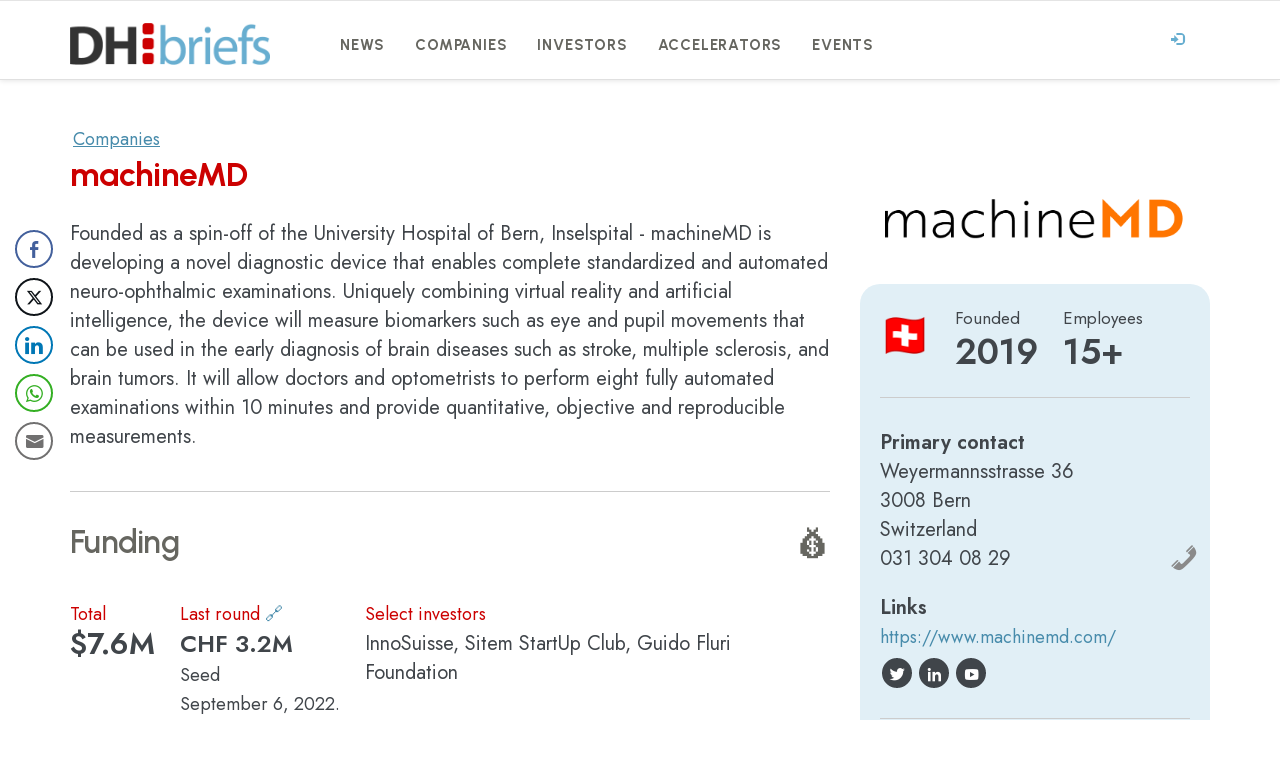

--- FILE ---
content_type: text/html; charset=UTF-8
request_url: https://dhbriefs.com/dbentry/machinemd/
body_size: 14999
content:
<!DOCTYPE html><html lang="en-US"><head><meta charset="UTF-8" /><meta name="viewport" content="width=device-width, initial-scale=1.0" /><link rel="stylesheet" media="print" onload="this.onload=null;this.media='all';" id="ao_optimized_gfonts" href="https://fonts.googleapis.com/css?family=Open+Sans%3A300%2C400%2C700%7CLato%3A700%2C900%7CJost:400,500,600,700,italic300,italic400,italic500,italic600,italic700%7CUrbanist:400,500,600,700,italic300,italic400,italic500,italic600,italic700&amp;display=swap"><link rel="pingback" href="https://dhbriefs.com/xmlrpc.php" /><meta name='robots' content='index, follow, max-image-preview:large, max-snippet:-1, max-video-preview:-1' /><style>img:is([sizes="auto" i],[sizes^="auto," i]){contain-intrinsic-size:3000px 1500px}</style> <script defer id="cookieyes" type="text/javascript" src="https://cdn-cookieyes.com/client_data/3d7fafde9563db44bf0e47c2/script.js"></script> <title>machineMD - Profile</title><link rel="canonical" href="https://dhbriefs.com/dbentry/machinemd/" /><meta property="og:locale" content="en_US" /><meta property="og:type" content="article" /><meta property="og:title" content="machineMD - Profile" /><meta property="og:description" content="Founded as a spin-off of the University Hospital of Bern, Inselspital &ndash; machineMD is developing a novel diagnostic device that enables complete standardized and automated neuro-ophthalmic examinations. Uniquely combining virtual reality and artificial intelligence, the device will measure biomarkers such as eye and pupil movements that can be used in the early diagnosis of brain ..." /><meta property="og:url" content="https://dhbriefs.com/dbentry/machinemd/" /><meta property="og:site_name" content="DHbriefs" /><meta property="article:modified_time" content="2023-05-15T06:49:36+00:00" /><meta property="og:image" content="https://dhbriefs.com/wp-content/uploads/2023/02/dhbriefs-home1.jpg" /><meta property="og:image:width" content="1000" /><meta property="og:image:height" content="525" /><meta property="og:image:type" content="image/jpeg" /><meta name="twitter:card" content="summary_large_image" /><meta name="twitter:site" content="@dhbriefs" /><meta name="twitter:label1" content="Est. reading time" /><meta name="twitter:data1" content="1 minute" /> <script type="application/ld+json" class="yoast-schema-graph">{"@context":"https://schema.org","@graph":[{"@type":"WebPage","@id":"https://dhbriefs.com/dbentry/machinemd/","url":"https://dhbriefs.com/dbentry/machinemd/","name":"machineMD - Profile","isPartOf":{"@id":"https://dhbriefs.com/#website"},"datePublished":"2023-03-06T18:55:28+00:00","dateModified":"2023-05-15T06:49:36+00:00","breadcrumb":{"@id":"https://dhbriefs.com/dbentry/machinemd/#breadcrumb"},"inLanguage":"en-US","potentialAction":[{"@type":"ReadAction","target":["https://dhbriefs.com/dbentry/machinemd/"]}]},{"@type":"BreadcrumbList","@id":"https://dhbriefs.com/dbentry/machinemd/#breadcrumb","itemListElement":[{"@type":"ListItem","position":1,"name":"Home","item":"https://dhbriefs.com/"},{"@type":"ListItem","position":2,"name":"Entries","item":"https://dhbriefs.com/dbentry/"},{"@type":"ListItem","position":3,"name":"machineMD"}]},{"@type":"WebSite","@id":"https://dhbriefs.com/#website","url":"https://dhbriefs.com/","name":"DHbriefs - Digital Health in Europe","description":"All about the European digital health ecosystem","publisher":{"@id":"https://dhbriefs.com/#organization"},"alternateName":"Digital Health Portal for Europe","potentialAction":[{"@type":"SearchAction","target":{"@type":"EntryPoint","urlTemplate":"https://dhbriefs.com/?s={search_term_string}"},"query-input":{"@type":"PropertyValueSpecification","valueRequired":true,"valueName":"search_term_string"}}],"inLanguage":"en-US"},{"@type":"Organization","@id":"https://dhbriefs.com/#organization","name":"DHbriefs","url":"https://dhbriefs.com/","logo":{"@type":"ImageObject","inLanguage":"en-US","@id":"https://dhbriefs.com/#/schema/logo/image/","url":"https://dhbriefs.com/wp-content/uploads/2018/08/logo2white.png","contentUrl":"https://dhbriefs.com/wp-content/uploads/2018/08/logo2white.png","width":460,"height":96,"caption":"DHbriefs"},"image":{"@id":"https://dhbriefs.com/#/schema/logo/image/"},"sameAs":["https://x.com/dhbriefs","https://www.linkedin.com/company/dhbriefs/"]}]}</script> <link rel='dns-prefetch' href='//www.googletagmanager.com' /><link href='https://fonts.gstatic.com' crossorigin='anonymous' rel='preconnect' /><link href='https://fonts.googleapis.com' rel='preconnect' /><link href='https://connect.facebook.net' rel='preconnect' /><link href='https://www.google-analytics.com' rel='preconnect' /><link href='https://www.googletagmanager.com' rel='preconnect' /><link rel="alternate" type="application/rss+xml" title="DHbriefs &raquo; Feed" href="https://dhbriefs.com/feed/" /><link rel='stylesheet' id='wp-block-library-css' href='https://dhbriefs.com/wp-includes/css/dist/block-library/style.min.css' type='text/css' media='all' /><style id='classic-theme-styles-inline-css' type='text/css'>/*! This file is auto-generated */
.wp-block-button__link{color:#fff;background-color:#32373c;border-radius:9999px;box-shadow:none;text-decoration:none;padding:calc(.667em + 2px) calc(1.333em + 2px);font-size:1.125em}.wp-block-file__button{background:#32373c;color:#fff;text-decoration:none}</style><link rel='stylesheet' id='wishlist-box-basic-blocks-style-css' href='https://dhbriefs.com/wp-content/cache/autoptimize/css/autoptimize_single_184bff7135c487386ff0a6262995bb76.css' type='text/css' media='all' /><style id='global-styles-inline-css' type='text/css'>:root{--wp--preset--aspect-ratio--square:1;--wp--preset--aspect-ratio--4-3:4/3;--wp--preset--aspect-ratio--3-4:3/4;--wp--preset--aspect-ratio--3-2:3/2;--wp--preset--aspect-ratio--2-3:2/3;--wp--preset--aspect-ratio--16-9:16/9;--wp--preset--aspect-ratio--9-16:9/16;--wp--preset--color--black:#000;--wp--preset--color--cyan-bluish-gray:#abb8c3;--wp--preset--color--white:#fff;--wp--preset--color--pale-pink:#f78da7;--wp--preset--color--vivid-red:#cf2e2e;--wp--preset--color--luminous-vivid-orange:#ff6900;--wp--preset--color--luminous-vivid-amber:#fcb900;--wp--preset--color--light-green-cyan:#7bdcb5;--wp--preset--color--vivid-green-cyan:#00d084;--wp--preset--color--pale-cyan-blue:#8ed1fc;--wp--preset--color--vivid-cyan-blue:#0693e3;--wp--preset--color--vivid-purple:#9b51e0;--wp--preset--gradient--vivid-cyan-blue-to-vivid-purple:linear-gradient(135deg,rgba(6,147,227,1) 0%,#9b51e0 100%);--wp--preset--gradient--light-green-cyan-to-vivid-green-cyan:linear-gradient(135deg,#7adcb4 0%,#00d082 100%);--wp--preset--gradient--luminous-vivid-amber-to-luminous-vivid-orange:linear-gradient(135deg,rgba(252,185,0,1) 0%,rgba(255,105,0,1) 100%);--wp--preset--gradient--luminous-vivid-orange-to-vivid-red:linear-gradient(135deg,rgba(255,105,0,1) 0%,#cf2e2e 100%);--wp--preset--gradient--very-light-gray-to-cyan-bluish-gray:linear-gradient(135deg,#eee 0%,#a9b8c3 100%);--wp--preset--gradient--cool-to-warm-spectrum:linear-gradient(135deg,#4aeadc 0%,#9778d1 20%,#cf2aba 40%,#ee2c82 60%,#fb6962 80%,#fef84c 100%);--wp--preset--gradient--blush-light-purple:linear-gradient(135deg,#ffceec 0%,#9896f0 100%);--wp--preset--gradient--blush-bordeaux:linear-gradient(135deg,#fecda5 0%,#fe2d2d 50%,#6b003e 100%);--wp--preset--gradient--luminous-dusk:linear-gradient(135deg,#ffcb70 0%,#c751c0 50%,#4158d0 100%);--wp--preset--gradient--pale-ocean:linear-gradient(135deg,#fff5cb 0%,#b6e3d4 50%,#33a7b5 100%);--wp--preset--gradient--electric-grass:linear-gradient(135deg,#caf880 0%,#71ce7e 100%);--wp--preset--gradient--midnight:linear-gradient(135deg,#020381 0%,#2874fc 100%);--wp--preset--font-size--small:13px;--wp--preset--font-size--medium:20px;--wp--preset--font-size--large:36px;--wp--preset--font-size--x-large:42px;--wp--preset--spacing--20:.44rem;--wp--preset--spacing--30:.67rem;--wp--preset--spacing--40:1rem;--wp--preset--spacing--50:1.5rem;--wp--preset--spacing--60:2.25rem;--wp--preset--spacing--70:3.38rem;--wp--preset--spacing--80:5.06rem;--wp--preset--shadow--natural:6px 6px 9px rgba(0,0,0,.2);--wp--preset--shadow--deep:12px 12px 50px rgba(0,0,0,.4);--wp--preset--shadow--sharp:6px 6px 0px rgba(0,0,0,.2);--wp--preset--shadow--outlined:6px 6px 0px -3px rgba(255,255,255,1),6px 6px rgba(0,0,0,1);--wp--preset--shadow--crisp:6px 6px 0px rgba(0,0,0,1)}:where(.is-layout-flex){gap:.5em}:where(.is-layout-grid){gap:.5em}body .is-layout-flex{display:flex}.is-layout-flex{flex-wrap:wrap;align-items:center}.is-layout-flex>:is(*,div){margin:0}body .is-layout-grid{display:grid}.is-layout-grid>:is(*,div){margin:0}:where(.wp-block-columns.is-layout-flex){gap:2em}:where(.wp-block-columns.is-layout-grid){gap:2em}:where(.wp-block-post-template.is-layout-flex){gap:1.25em}:where(.wp-block-post-template.is-layout-grid){gap:1.25em}.has-black-color{color:var(--wp--preset--color--black) !important}.has-cyan-bluish-gray-color{color:var(--wp--preset--color--cyan-bluish-gray) !important}.has-white-color{color:var(--wp--preset--color--white) !important}.has-pale-pink-color{color:var(--wp--preset--color--pale-pink) !important}.has-vivid-red-color{color:var(--wp--preset--color--vivid-red) !important}.has-luminous-vivid-orange-color{color:var(--wp--preset--color--luminous-vivid-orange) !important}.has-luminous-vivid-amber-color{color:var(--wp--preset--color--luminous-vivid-amber) !important}.has-light-green-cyan-color{color:var(--wp--preset--color--light-green-cyan) !important}.has-vivid-green-cyan-color{color:var(--wp--preset--color--vivid-green-cyan) !important}.has-pale-cyan-blue-color{color:var(--wp--preset--color--pale-cyan-blue) !important}.has-vivid-cyan-blue-color{color:var(--wp--preset--color--vivid-cyan-blue) !important}.has-vivid-purple-color{color:var(--wp--preset--color--vivid-purple) !important}.has-black-background-color{background-color:var(--wp--preset--color--black) !important}.has-cyan-bluish-gray-background-color{background-color:var(--wp--preset--color--cyan-bluish-gray) !important}.has-white-background-color{background-color:var(--wp--preset--color--white) !important}.has-pale-pink-background-color{background-color:var(--wp--preset--color--pale-pink) !important}.has-vivid-red-background-color{background-color:var(--wp--preset--color--vivid-red) !important}.has-luminous-vivid-orange-background-color{background-color:var(--wp--preset--color--luminous-vivid-orange) !important}.has-luminous-vivid-amber-background-color{background-color:var(--wp--preset--color--luminous-vivid-amber) !important}.has-light-green-cyan-background-color{background-color:var(--wp--preset--color--light-green-cyan) !important}.has-vivid-green-cyan-background-color{background-color:var(--wp--preset--color--vivid-green-cyan) !important}.has-pale-cyan-blue-background-color{background-color:var(--wp--preset--color--pale-cyan-blue) !important}.has-vivid-cyan-blue-background-color{background-color:var(--wp--preset--color--vivid-cyan-blue) !important}.has-vivid-purple-background-color{background-color:var(--wp--preset--color--vivid-purple) !important}.has-black-border-color{border-color:var(--wp--preset--color--black) !important}.has-cyan-bluish-gray-border-color{border-color:var(--wp--preset--color--cyan-bluish-gray) !important}.has-white-border-color{border-color:var(--wp--preset--color--white) !important}.has-pale-pink-border-color{border-color:var(--wp--preset--color--pale-pink) !important}.has-vivid-red-border-color{border-color:var(--wp--preset--color--vivid-red) !important}.has-luminous-vivid-orange-border-color{border-color:var(--wp--preset--color--luminous-vivid-orange) !important}.has-luminous-vivid-amber-border-color{border-color:var(--wp--preset--color--luminous-vivid-amber) !important}.has-light-green-cyan-border-color{border-color:var(--wp--preset--color--light-green-cyan) !important}.has-vivid-green-cyan-border-color{border-color:var(--wp--preset--color--vivid-green-cyan) !important}.has-pale-cyan-blue-border-color{border-color:var(--wp--preset--color--pale-cyan-blue) !important}.has-vivid-cyan-blue-border-color{border-color:var(--wp--preset--color--vivid-cyan-blue) !important}.has-vivid-purple-border-color{border-color:var(--wp--preset--color--vivid-purple) !important}.has-vivid-cyan-blue-to-vivid-purple-gradient-background{background:var(--wp--preset--gradient--vivid-cyan-blue-to-vivid-purple) !important}.has-light-green-cyan-to-vivid-green-cyan-gradient-background{background:var(--wp--preset--gradient--light-green-cyan-to-vivid-green-cyan) !important}.has-luminous-vivid-amber-to-luminous-vivid-orange-gradient-background{background:var(--wp--preset--gradient--luminous-vivid-amber-to-luminous-vivid-orange) !important}.has-luminous-vivid-orange-to-vivid-red-gradient-background{background:var(--wp--preset--gradient--luminous-vivid-orange-to-vivid-red) !important}.has-very-light-gray-to-cyan-bluish-gray-gradient-background{background:var(--wp--preset--gradient--very-light-gray-to-cyan-bluish-gray) !important}.has-cool-to-warm-spectrum-gradient-background{background:var(--wp--preset--gradient--cool-to-warm-spectrum) !important}.has-blush-light-purple-gradient-background{background:var(--wp--preset--gradient--blush-light-purple) !important}.has-blush-bordeaux-gradient-background{background:var(--wp--preset--gradient--blush-bordeaux) !important}.has-luminous-dusk-gradient-background{background:var(--wp--preset--gradient--luminous-dusk) !important}.has-pale-ocean-gradient-background{background:var(--wp--preset--gradient--pale-ocean) !important}.has-electric-grass-gradient-background{background:var(--wp--preset--gradient--electric-grass) !important}.has-midnight-gradient-background{background:var(--wp--preset--gradient--midnight) !important}.has-small-font-size{font-size:var(--wp--preset--font-size--small) !important}.has-medium-font-size{font-size:var(--wp--preset--font-size--medium) !important}.has-large-font-size{font-size:var(--wp--preset--font-size--large) !important}.has-x-large-font-size{font-size:var(--wp--preset--font-size--x-large) !important}:where(.wp-block-post-template.is-layout-flex){gap:1.25em}:where(.wp-block-post-template.is-layout-grid){gap:1.25em}:where(.wp-block-columns.is-layout-flex){gap:2em}:where(.wp-block-columns.is-layout-grid){gap:2em}:root :where(.wp-block-pullquote){font-size:1.5em;line-height:1.6}</style><link rel='stylesheet' id='contact-form-7-css' href='https://dhbriefs.com/wp-content/cache/autoptimize/css/autoptimize_single_64ac31699f5326cb3c76122498b76f66.css' type='text/css' media='all' /><link rel='stylesheet' id='ssb-front-css-css' href='https://dhbriefs.com/wp-content/cache/autoptimize/css/autoptimize_single_9f30b05321e40896d72156fb78ead2c4.css' type='text/css' media='all' /><link rel='stylesheet' id='search-filter-plugin-styles-css' href='https://dhbriefs.com/wp-content/plugins/search-filter-pro/public/assets/css/search-filter.min.css' type='text/css' media='all' /><link rel='stylesheet' id='readable-main-css' href='https://dhbriefs.com/wp-content/cache/autoptimize/css/autoptimize_single_74c860c7af416f470e4a4a6a02c8e43f.css' type='text/css' media='all' /><style id='readable-main-inline-css' type='text/css'>.social__container,.search__container,.search-panel .search-panel__text,.navigation>li.current-menu-item>a,.navigation>li:hover>a,.navigation>li.current-menu-ancestor>a,.widget-contact__title,.navigation .sub-menu>li>a:hover,.error .primary-color{color:#67aed0}.social .social__dropdown,.navbar-toggle,.widget_search .search-submit{background:#67aed0}::selection{background:#67aed0}.wpcf7-submit,.navigation>li>a:after,.btn-primary,#submitWPComment{background:linear-gradient(to bottom,#67aed0,#5d9dbb)}blockquote,.wpcf7-submit,.btn-primary,.navbar-toggle,#submitWPComment{border-color:#67aed0}.search__container:hover,.social__container:hover{color:#5d9dbb}@media (min-width:992px){.navigation .sub-menu>li>a{background:#67aed0}}.wpcf7-submit:hover,.btn-primary:hover,.social .social__dropdown li a:hover,#submitWPComment:hover{background:#5d9dbb}@media (min-width:992px){.navigation .sub-menu>li>a:hover{background:#5d9dbb}}.wpcf7-submit:hover,.navigation .sub-menu>li>a,.navigation .sub-menu,.btn-primary:hover,.social .social__dropdown li .social__container,#submitWPComment:hover{border-color:#5d9dbb}.format-link{background:-webkit-radial-gradient(50% 50%,circle closest-corner,#67aed0 0%,#5894b1 100%);background:radial-gradient(circle closest-corner at 50% 50%,#67aed0 0%,#5894b1 100%)}.post-content,.post-content--narrow,body .su-tabs-style-default .su-tabs-pane{color:#333}a,.menu li a,.pptwj .pptwj-tabs-wrap .tab-links li a.selected,.pptwj .pptwj-tabs-wrap .tab-links li a:hover,.pptwj .pptwj-tabs-wrap .boxes ul.tab-filter-list li a:hover,.pptwj .pptwj-tabs-wrap .boxes ul.tab-filter-list li a.selected,.pagination .prev,.pagination .next,.pagination__page-numbers .current,.latest-posts__meta-content a.latest-posts__meta-content-author-link{color:#478bab}.widget_tag_cloud a,.tags a{border-color:#478bab}a:hover,.menu li a:hover{color:#3c7691}.widget_tag_cloud a:hover,.tags a:hover,.pptwj .pptwj-tabs-wrap .boxes ul.tab-filter-list li a.selected:after,.pptwj .pptwj-tabs-wrap .boxes ul.tab-filter-list li a:hover:after{background-color:#478bab}h1,h1 a,.h1 a,.h2,h2,h2 a,.h2 a,h4,h4 a,.h4 a,h5,h5 a,.h5 a,.zem_rp_title{color:#2f343b}h3,h3 a,.h3 a,h6,h6 a,.h6 a,.wp_rp_excerpt{color:#666660}.header{background-color:#fff}.footer,.copyrights{background-color:#fafafa}.navigation>li>a{color:#666660}@media (min-width:992px){.navigation .sub-menu>li>a,.navigation .sub-menu>li>a:hover{color:#fff}}</style><link rel='stylesheet' id='recent-posts-widget-with-thumbnails-public-style-css' href='https://dhbriefs.com/wp-content/cache/autoptimize/css/autoptimize_single_23333302f623c38ccc3cfefdfc1ae91e.css' type='text/css' media='all' /><link rel='stylesheet' id='flick-css' href='https://dhbriefs.com/wp-content/cache/autoptimize/css/autoptimize_single_59118ac5976ba1597f696bbe2deba55f.css' type='text/css' media='all' /><link rel='stylesheet' id='tablepress-default-css' href='https://dhbriefs.com/wp-content/cache/autoptimize/css/autoptimize_single_b1ac309167eaeb0c2e01367f9aada2a1.css' type='text/css' media='all' /><link rel='stylesheet' id='child-css-css' href='https://dhbriefs.com/wp-content/themes/readable-child/style.css' type='text/css' media='all' /> <script type="text/javascript" src="https://dhbriefs.com/wp-includes/js/jquery/jquery.min.js" id="jquery-core-js"></script> <script defer type="text/javascript" src="https://dhbriefs.com/wp-includes/js/jquery/jquery-migrate.min.js" id="jquery-migrate-js"></script> <script type="text/javascript" src="https://dhbriefs.com/wp-includes/js/dist/hooks.min.js" id="wp-hooks-js"></script> <script type="text/javascript" src="https://dhbriefs.com/wp-includes/js/dist/i18n.min.js" id="wp-i18n-js"></script> <script defer id="wp-i18n-js-after" src="[data-uri]"></script> <script defer type="text/javascript" src="https://dhbriefs.com/wp-content/cache/autoptimize/js/autoptimize_single_7e95edebb4f11b1ae7f73921b4bfa181.js" id="wishlist-box-basic-blocks-script-js"></script> <script defer id="search-filter-plugin-build-js-extra" src="[data-uri]"></script> <script defer type="text/javascript" src="https://dhbriefs.com/wp-content/plugins/search-filter-pro/public/assets/js/search-filter-build.min.js" id="search-filter-plugin-build-js"></script> <script defer type="text/javascript" src="https://dhbriefs.com/wp-content/plugins/search-filter-pro/public/assets/js/chosen.jquery.min.js" id="search-filter-plugin-chosen-js"></script> 
 <script defer type="text/javascript" src="https://www.googletagmanager.com/gtag/js?id=G-J7CE5BE8RB" id="google_gtagjs-js"></script> <script defer id="google_gtagjs-js-after" src="[data-uri]"></script> <link rel="https://api.w.org/" href="https://dhbriefs.com/wp-json/" /><link rel="alternate" title="JSON" type="application/json" href="https://dhbriefs.com/wp-json/wp/v2/dbentry/8915" /><link rel="EditURI" type="application/rsd+xml" title="RSD" href="https://dhbriefs.com/xmlrpc.php?rsd" /><meta name="generator" content="WordPress 6.8.3" /><link rel='shortlink' href='https://dhbriefs.com/?p=8915' /><link rel="alternate" title="oEmbed (JSON)" type="application/json+oembed" href="https://dhbriefs.com/wp-json/oembed/1.0/embed?url=https%3A%2F%2Fdhbriefs.com%2Fdbentry%2Fmachinemd%2F" /><link rel="alternate" title="oEmbed (XML)" type="text/xml+oembed" href="https://dhbriefs.com/wp-json/oembed/1.0/embed?url=https%3A%2F%2Fdhbriefs.com%2Fdbentry%2Fmachinemd%2F&#038;format=xml" /> <script defer src="[data-uri]"></script> <meta name="generator" content="Site Kit by Google 1.162.1" /><style media="screen">div[class*=simplesocialbuttons-float].simplesocialbuttons.simplesocial-round-icon button{margin:5px 0}div[class*=simplesocialbuttons-float].simplesocialbuttons .ssb-fb-like,div[class*=simplesocialbuttons-float].simplesocialbuttons amp-facebook-like{margin:5px 0}</style><meta property="og:title" content="machineMD - DHbriefs" /><meta property="og:type" content="website" /><meta property="og:description" content="Founded as a spin-off of the University Hospital of Bern, Inselspital - machineMD is developing a novel diagnostic device that enables complete standardized and automated neuro-ophthalmic examinations. Uniquely combining virtual reality and artificial intelligence, the device will measure biomarkers such as eye and pupil movements that can be used in the early diagnosis of brain diseases such as stroke, multiple&hellip;" /><meta property="og:url" content="https://dhbriefs.com/dbentry/machinemd/" /><meta property="og:site_name" content="DHbriefs" /><meta name="twitter:card" content="summary_large_image" /><meta name="twitter:description" content="Founded as a spin-off of the University Hospital of Bern, Inselspital - machineMD is developing a novel diagnostic device that enables complete standardized and automated neuro-ophthalmic examinations. Uniquely combining virtual reality and artificial intelligence, the device will measure biomarkers such as eye and pupil movements that can be used in the early diagnosis of brain diseases such as stroke, multiple&hellip;" /><meta name="twitter:title" content="machineMD - DHbriefs" /><link rel="shortcut icon" href="https://dhbriefs.com/wp-content/uploads/2019/03/favicon.ico"><style type="text/css" id="custom-background-css">body.custom-background{background-color:#fff}</style><meta name="google-site-verification" content="XsBLdGsS0Fk6M7UJ8WETrim_J3y2I3CHOR0G3JrJOpM" />  <script defer src="https://www.googletagmanager.com/gtag/js?id=UA-123670035-1"></script> <script defer src="[data-uri]"></script> <link rel="apple-touch-icon" sizes="180x180" href="/apple-touch-icon.png"><link rel="icon" type="image/png" sizes="32x32" href="/favicon-32x32.png"><link rel="icon" type="image/png" sizes="16x16" href="/favicon-16x16.png"><meta name="msapplication-TileColor" content="#ffffff"><meta name="theme-color" content="#ffffff"><link rel='stylesheet' id='dashicons-css'  href='https://dhbriefs.com/wp-includes/css/dashicons.min.css' type='text/css' media='all' /><link rel='stylesheet' id='siteorigin-panels-front-css'  href='/wp-content/plugins/siteorigin-panels/css/front-flex.min.css' type='text/css' media='all' /> <script defer src="[data-uri]"></script> <link rel="preconnect" href="https://fonts.googleapis.com"><link rel="preconnect" href="https://fonts.gstatic.com" crossorigin><link rel='stylesheet' href='https://dhbriefs.com/wp-content/cache/autoptimize/css/autoptimize_single_1b5b0fdbebac7a351c8c27c523982e53.css' type='text/css' media='all' /> <?php if (!is_single()) { ?><style>.tve-leads-track-post_footer-18{display:none !important}</style><?Php } ?>  <script src="/assets/helper.js"></script> <script>if(getCookie('subcriber'))document.write('<style>#newsletter_subscribe_sidebar, #pre_footer { display:none !important; }</style>');</script> </head><body class="wp-singular dbentry-template-default single single-dbentry postid-8915 custom-background wp-theme-readable wp-child-theme-readable-child has-sticky-header" >
 <script defer src="[data-uri]"></script> <script defer src="[data-uri]"></script> <div class="search-panel"> <a href="https://dhbriefs.com/" class="search-panel__close  js--toggle-search-mode" title="Exit the search mode"><i class="glyphicon glyphicon-remove"></i></a><div class="container"><div class="row"><div class="col-xs-12"><form action="https://dhbriefs.com/"> <input type="text" class="search-panel__form  js--search-panel-text" name="s" placeholder="Begin typing for search"><p class="search-panel__text">Press enter to see results or esc to cancel.</p></form></div></div></div></div><div class="page-content-container"><header class="header  push-down-45"><div class="container"><div class="logo  pull-left"> <a href="https://dhbriefs.com/"> <img src="https://dhbriefs.com/wp-content/uploads/2019/02/logo2white.png" alt="DHbriefs" srcset="https://dhbriefs.com/wp-content/uploads/2019/02/logo2white.png, https://dhbriefs.com/wp-content/uploads/2019/02/logo2white.png 2x" /> </a></div><div class="navbar-header"> <button type="button" class="navbar-toggle" data-toggle="collapse" data-target="#readable-navbar-collapse"> <span class="sr-only">Toggle navigation</span> <span class="icon-bar"></span> <span class="icon-bar"></span> <span class="icon-bar"></span> </button></div><nav class="navbar  navbar-default" role="navigation"><div class="collapse  navbar-collapse" id="readable-navbar-collapse"><ul id="menu-dhbriefs-europe" class="navigation"><li id="menu-item-8893" class="menu-item menu-item-type-post_type menu-item-object-page menu-item-8893"><a href="https://dhbriefs.com/news/">News</a></li><li id="menu-item-8894" class="menu-item menu-item-type-post_type menu-item-object-page menu-item-8894"><a href="https://dhbriefs.com/companies/">Companies</a></li><li id="menu-item-8897" class="menu-item menu-item-type-post_type menu-item-object-page menu-item-8897"><a href="https://dhbriefs.com/investors/">Investors</a></li><li id="menu-item-8896" class="menu-item menu-item-type-post_type menu-item-object-page menu-item-8896"><a href="https://dhbriefs.com/accelerators/">Accelerators</a></li><li id="menu-item-8895" class="menu-item menu-item-type-post_type menu-item-object-page menu-item-8895"><a href="https://dhbriefs.com/events/">Events</a></li></ul></div></nav><div class="hidden-xs  hidden-sm"> <a href="/wp-login.php" title="Login" class="login_out social__container"> <span class="glyphicon  glyphicon glyphicon-log-in"></span></a></div></div></header><link rel="stylesheet" href="https://dhbriefs.com/wp-content/cache/autoptimize/css/autoptimize_single_ab44c8959759e871c6ea9ba85f4c329a.css"><div class="container" id="top"><div class="row"><div class="col-xs-12" role="main"><article class="boxed push-down-45 post-8915 dbentry type-dbentry status-publish hentry category-europe cat_country-ch cat_section-brain-health cat_section-diagnostics cat_technology-artificial-intelligence cat_technology-xr"><div class="row"><div class="col-md-12 listing-item"><div class="companies_right"><div class="breadcrumb_top"><a href="/companies/">companies</a></div><h1 class="title entry-title dbentry_title post-content__title"> machineMD</h1><div class="entry_container"><div class="entry_right hideonmobile"><div class="right_container"><div class='logo_transparent'><img src='https://dhbriefs.com/wp-content/uploads/2023/03/machinemd.png'></div><div class="right_inner"><div class="right_highlights_row"><div class="right_mark right_mark1"> <a title="See other companies in Switzerland" href="/companies/?_sft_cat_country=ch&external=1"><img src="https://flagcdn.com/120x90/ch.png"></a></div><div class="right_mark right_mark2"> <span>Founded</span> 2019</div><div class="right_mark right_mark3"> <span>Employees</span> 15+</div></div><div style="clear:both;"></div><div class="right_mark right_mark_details"> <strong>Primary contact</strong><BR> Weyermannsstrasse 36<BR> 3008 Bern<BR> Switzerland<BR><span class="dashicons dashicons-phone"></span> 031 304 08 29<div class="links"  > <strong>Links</strong><BR> <a target="_blank" class="company_url"  rel="nofollow" href="https://www.machinemd.com/">https://www.machinemd.com/</a><div class="social_media"><a href="https://twitter.com/md_machine" target="_blank"><span class="dashicons dashicons-twitter"></span></a><a href="https://www.linkedin.com/company/machinemd/" target="_blank"><span class="dashicons dashicons-linkedin"></span></a><a href="https://www.youtube.com/channel/UC0Jyd5LSpDY97avUtu_-dog" target="_blank"><span class="dashicons dashicons-youtube"></span></a></div></div></div><div class="right_mark different_cats"><div class="list_cats"></div><div class="list_cats"><span>Sections</span> <a href="https://dhbriefs.com/cat_section/brain-health/" rel="tag">Brain Health</a><a href="https://dhbriefs.com/cat_section/diagnostics/" rel="tag">Diagnostics</a></div><div class="list_cats"><span>Technologies</span> <a href="https://dhbriefs.com/cat_technology/artificial-intelligence/" rel="tag">Artificial Intelligence</a><a href="https://dhbriefs.com/cat_technology/xr/" rel="tag">Extended Reality</a></div></div></div></div></div><div class="entry_left"><div class="company_desc"><img src="https://dhbriefs.com/wp-content/uploads/2023/03/sPRodrf_400x400.jpg" alt="machineMD" class="square_logo">Founded as a spin-off of the University Hospital of Bern, Inselspital - machineMD is developing a novel diagnostic device that enables complete standardized and automated neuro-ophthalmic examinations. Uniquely combining virtual reality and artificial intelligence, the device will measure biomarkers such as eye and pupil movements that can be used in the early diagnosis of brain diseases such as stroke, multiple sclerosis, and brain tumors. It will allow doctors and optometrists to perform eight fully automated examinations within 10 minutes and provide quantitative, objective and reproducible measurements.</div><div class="right_inner showonmobile"><div class="right_highlights_row"><div class="right_mark right_mark1"> <a title="See other companies in Switzerland" href="/companies/?_sft_cat_country=ch&external=1"><img src="https://flagcdn.com/120x90/ch.png"></a></div><div class="right_mark right_mark2"> <span>Founded</span> 2019</div><div class="right_mark right_mark3"> <span>Employees</span> 15+</div></div><div style="clear:both;"></div><div class="right_mark right_mark_details"> <strong>Primary contact</strong><BR> Weyermannsstrasse 36<BR> 3008 Bern<BR> Switzerland<BR><span class="dashicons dashicons-phone"></span> 031 304 08 29<div class="links"  > <strong>Links</strong><BR> <a target="_blank" class="company_url"  rel="nofollow" href="https://www.machinemd.com/">https://www.machinemd.com/</a><div class="social_media"><a href="https://twitter.com/md_machine" target="_blank"><span class="dashicons dashicons-twitter"></span></a><a href="https://www.linkedin.com/company/machinemd/" target="_blank"><span class="dashicons dashicons-linkedin"></span></a><a href="https://www.youtube.com/channel/UC0Jyd5LSpDY97avUtu_-dog" target="_blank"><span class="dashicons dashicons-youtube"></span></a></div></div></div><div class="right_mark different_cats"><div class="list_cats"></div><div class="list_cats"><span>Sections</span> <a href="https://dhbriefs.com/cat_section/brain-health/" rel="tag">Brain Health</a><a href="https://dhbriefs.com/cat_section/diagnostics/" rel="tag">Diagnostics</a></div><div class="list_cats"><span>Technologies</span> <a href="https://dhbriefs.com/cat_technology/artificial-intelligence/" rel="tag">Artificial Intelligence</a><a href="https://dhbriefs.com/cat_technology/xr/" rel="tag">Extended Reality</a></div></div></div> <script defer src="[data-uri]"></script> <style>@media (max-width:768px){body.single-dbentry article div.funding_wrap{flex-wrap:wrap}body.single-dbentry article div.funding_wrap div.investors{flex:0 1 100%}}</style><h3 class="entry_funding">Funding <span class="unicorn">💰</span></h3><div class="funding_wrap"><div class="amount div_space2"><span>Total </span> $7.6M</div><div class="last_round div_space2"> <span>Last round <a target="blank" href=" https://www.machinemd.com/news/oversubscribed-seed-round-for-machinemd">🔗</a> </span> <strong>CHF 3.2M</strong><br>Seed<BR>September 6, 2022.</div><div class="investors div_space2"><span>Select investors</span> InnoSuisse, Sitem StartUp Club, Guido Fluri Foundation</div></div><div class="staff"><h3 >Key people <span class="unicorn">🧑‍🤝‍🧑</span></h3><ul><li> <a target="_blank" href="https://www.linkedin.com/in/dominicsenn/">Dominic Senn</a> - Co-Founder & Head<li> <a target="_blank" href="https://www.linkedin.com/in/dominik-br%C3%BCgger-5580811b4/">Dominik Brügger</a> - Co-Founder & Head of Technology<li> <a target="_blank" href="https://www.linkedin.com/in/prof-dr-med-dr-sc-nat-mathias-abegg-a28510234/">Mathias Abegg</a> - Co-Founder & Medical Director<li> <a target="_blank" href="https://www.linkedin.com/in/pia-massatsch-bb466a102/">Pia Massatsch</a> - Co-Founder & Head of Regulatory Affairs<li> <a target="_blank" href="https://www.linkedin.com/in/samuel-schenk/">Samuel Schenk</a> - Co-Founder & Head of Research and Development</ul></div><div class="highl"><h3 >Highlights <span class="unicorn">⭐</span></h3><ul><li class="highlight_li">Solving the problem: Today, roughly 25% of patients with multiple sclerosis and 50% of patients with brain tumors are diagnosed based on neuro-ophthalmic symptoms. This percentage is likely to increase if diagnostics become more reliable.</li><li class="highlight_li">Bold goal: The company aims to bring the diagnostic quality of highly trained tertiary care specialists where it is needed most, in primary and secondary care.</li><li class="highlight_li">Solid team: machineMD's team includes senior professionals with expertise in business development, ophthalmology and neurology, research and development, and regulatory and clinical affairs. <a href="https://www.machinemd.com/about" target="_blank">🔗</a></li></ul> <script defer src="[data-uri]"></script> <div class="video_pitch" style="width:100%;"><h3 >Video <span class="unicorn">▶️</span></h3><div class="event_video" ><iframe width="1024" height="576" src="https://www.youtube.com/embed/oBhtl-IF8NU" frameborder="0" allow="accelerometer; autoplay; encrypted-media; gyroscope; picture-in-picture" allowfullscreen></iframe></div></div><div class="companies_news_onpage"><h3>In the news <span class="unicorn"> 📰 </span></h3><div class="company_invested" style="border-bottom:0;"> <a target="_blank" href="https://www.auganix.org/vr-news-varjo-and-machinemd-partner-to-develop-vr-based-eye-tracking-solution-for-the-diagnosis-of-brain-disorders/#new_tab"><strong>Varjo, machineMD team up to develop VR-based eye-tracking solution for the diagnosis of brain disorders</strong></a><BR><div class="rpwwt-post-date">March 7, 2023</div></div></div><div class="awards"><h3>Awards & Recognitions <span class="unicorn">🏆</span></h3><ul><li> 2023 WT Innovation World Cup: Among the top 12 wearable innovators <a target="_blank" href="https://www.machinemd.com/news/top-12-wearable-innovators-2023">🔗</a></li><li> 2023 Ypsomed Innovation Award: First prize <a target="_blank" href="https://www.machinemd.com/news/ypsomed-innovation-award-for-machinemd">🔗</a></li><li> 2023 Massachusettes Innovation Network, Global Eddies</li><li> 2022-2023 IMD Startup Competition</li><li> 2022 Best Startup Team of the Year - powered by BEKB <a target="_blank" href="https://www.machinemd.com/news/machinemd-awarded-one-of-the-best-startup-teams-of-2022">🔗</a></li></ul></div><div class="last_update"> Last update: <em> May 15, 2023 </em></div></div></div></div><div class="post-content-meta   post-content-meta--wide"><div class="row"><div class="col-xs-12  push-down-60"></div></div></div></article></div></div></div><div class="dhisco_disclaimer"><span>Disclaimer:</span> We can not guarantee that the information on this page is 100% correct. <a target="_blank" href="/disclaimer/">more</a></div><div id="pre_footer"><div class="container"><form action="https://dhbriefs.us6.list-manage.com/subscribe/post?u=78fc190799932a05963fc4a1a&amp;id=7f96e9aaf1&amp;v_id=3577&amp;f_id=002e12e3f0" method="post" id="mc-embedded-subscribe-form2" name="mc-embedded-subscribe-form" class="validate" target="_blank"><input type="hidden" name="ml-submit" value="1"><input type="hidden" name="b_78fc190799932a05963fc4a1a_7f96e9aaf1" tabindex="-1" value=""><h2>Keep the <blink class="blink" style="color:#cc0000;">pulse</blink> on digital health in Europe</h2><h4>Get our <strong style="color:#478bab;">newsletter</strong>, every Tuesday in your inbox. For <span>FREE!</span></h4> <input type="email" name="EMAIL" class="home_newsletter_input" placeholder="✉️ Enter your e-mail"> <input type="submit" name="submit" class="home_newsletter_submit" value="Sign Up"></form></div></div><footer class="footer"><div class="container "><div class="row"><div class="col-xs-12  col-md-4  push-down-30"><div class="widget_text"><div class="textwidget"><span class="copy">Copyright &copy; 2023 DHbriefs.<br> <a href="/about-us/">About</a> | <a href="https://dharab.com/" target="_blank">DH Arab</a> | <a href="/about-us/contact-us/">Contact</a> | <a href="/disclaimer/">Disclaimer</a> | <a href="/terms/">Terms</a> | <a href="/privacy/">Privacy</a></span></div></div></div><div class="col-xs-12  col-md-4  push-down-30"><div class="widget_text"><div class="textwidget"></div></div></div><div class="col-xs-12  col-md-4  push-down-30"><div class="widget_text"><div class="textwidget"><div class="footer_social"><a href="https://twitter.com/dhbriefs" target="_blank"> <span class="zocial-twitter" style="font-size:1.5em"></span></a> <a href="https://www.linkedin.com/company/dhbriefs/" target="_blank"> <span class="zocial-linkedin" style="font-size:1.7em"></span></a></div></div></div></div></div></div></footer></div> <script type="speculationrules">{"prefetch":[{"source":"document","where":{"and":[{"href_matches":"\/*"},{"not":{"href_matches":["\/wp-*.php","\/wp-admin\/*","\/wp-content\/uploads\/*","\/wp-content\/*","\/wp-content\/plugins\/*","\/wp-content\/themes\/readable-child\/*","\/wp-content\/themes\/readable\/*","\/*\\?(.+)"]}},{"not":{"selector_matches":"a[rel~=\"nofollow\"]"}},{"not":{"selector_matches":".no-prefetch, .no-prefetch a"}}]},"eagerness":"conservative"}]}</script> <div class="simplesocialbuttons simplesocial-round-icon simplesocialbuttons-float-left-center post-8915 dbentry  simplesocialbuttons-mobile-hidden simplesocialbuttons-slide-left-in"> <button class="simplesocial-fb-share"  rel="nofollow"  target="_blank"  aria-label="Facebook Share" data-href="https://www.facebook.com/sharer/sharer.php?u=https://dhbriefs.com/dbentry/machinemd/" onClick="javascript:window.open(this.dataset.href, '', 'menubar=no,toolbar=no,resizable=yes,scrollbars=yes,height=600,width=600');return false;"><span class="simplesocialtxt">Facebook </span> </button> <button class="simplesocial-twt-share"  rel="nofollow"  target="_blank"  aria-label="Twitter Share" data-href="https://twitter.com/intent/tweet?text=machineMD&url=https://dhbriefs.com/dbentry/machinemd/" onClick="javascript:window.open(this.dataset.href, '', 'menubar=no,toolbar=no,resizable=yes,scrollbars=yes,height=600,width=600');return false;"><span class="simplesocialtxt">Twitter</span> </button> <button  rel="nofollow"  target="_blank"  class="simplesocial-linkedin-share" aria-label="LinkedIn Share" data-href="https://www.linkedin.com/sharing/share-offsite/?url=https://dhbriefs.com/dbentry/machinemd/" onClick="javascript:window.open(this.dataset.href, '', 'menubar=no,toolbar=no,resizable=yes,scrollbars=yes,height=600,width=600');return false;"><span class="simplesocialtxt">LinkedIn</span></button> <button onClick="javascript:window.open(this.dataset.href, '_blank' );return false;" class="simplesocial-whatsapp-share"  rel="nofollow"  target="_blank"  aria-label="WhatsApp Share" data-href="https://api.whatsapp.com/send?text=https://dhbriefs.com/dbentry/machinemd/"><span class="simplesocialtxt">WhatsApp</span></button> <button onClick="javascript:window.location.href = this.dataset.href;return false;" class="simplesocial-email-share" aria-label="Share through Email"  rel="nofollow"  target="_blank"   data-href="mailto:?subject=machineMD&body=https://dhbriefs.com/dbentry/machinemd/"><span class="simplesocialtxt">Email</span></button></div> <script defer src="[data-uri]"></script> <script defer type="text/javascript" src="https://dhbriefs.com/wp-includes/js/jquery/ui/core.min.js" id="jquery-ui-core-js"></script> <script defer type="text/javascript" src="https://dhbriefs.com/wp-includes/js/jquery/ui/mouse.min.js" id="jquery-ui-mouse-js"></script> <script defer type="text/javascript" src="https://dhbriefs.com/wp-includes/js/jquery/ui/sortable.min.js" id="jquery-ui-sortable-js"></script> <script defer type="text/javascript" src="https://dhbriefs.com/wp-content/plugins/simple-social-buttons/assets/js/frontend-blocks.js" id="ssb-blocks-front-js-js"></script> <script defer type="text/javascript" src="https://dhbriefs.com/wp-content/cache/autoptimize/js/autoptimize_single_96e7dc3f0e8559e4a3f3ca40b17ab9c3.js" id="swv-js"></script> <script defer id="contact-form-7-js-before" src="[data-uri]"></script> <script defer type="text/javascript" src="https://dhbriefs.com/wp-content/cache/autoptimize/js/autoptimize_single_2912c657d0592cc532dff73d0d2ce7bb.js" id="contact-form-7-js"></script> <script defer id="ssb-front-js-js-extra" src="[data-uri]"></script> <script defer type="text/javascript" src="https://dhbriefs.com/wp-content/cache/autoptimize/js/autoptimize_single_d3734c4114537050c92cf91d7e2c7805.js" id="ssb-front-js-js"></script> <script defer type="text/javascript" src="https://dhbriefs.com/wp-includes/js/jquery/ui/datepicker.min.js" id="jquery-ui-datepicker-js"></script> <script defer id="jquery-ui-datepicker-js-after" src="[data-uri]"></script> <script defer type="text/javascript" src="https://dhbriefs.com/wp-includes/js/underscore.min.js" id="underscore-js"></script> <script defer id="readable-main-js-js-extra" src="[data-uri]"></script> <script defer type="text/javascript" src="https://dhbriefs.com/wp-content/themes/readable/assets/js/main.min.js" id="readable-main-js-js"></script> <script defer type="text/javascript" src="https://dhbriefs.com/wp-includes/js/jquery/jquery.form.min.js" id="jquery-form-js"></script> <script defer id="mailchimp_sf_main_js-js-extra" src="[data-uri]"></script> <script defer type="text/javascript" src="https://dhbriefs.com/wp-content/cache/autoptimize/js/autoptimize_single_4dc6fc1c3113cbbeebd9d0aacb7ed2a8.js" id="mailchimp_sf_main_js-js"></script> <script defer type="text/javascript" src="https://dhbriefs.com/wp-content/cache/autoptimize/js/autoptimize_single_20b3b806e556954dbacaf87d635d399d.js" id="page-links-to-js"></script> <script defer type="text/javascript" src="https://www.google.com/recaptcha/api.js?render=6Lc0x4gUAAAAALeJzr5iTpTgiYPa3MQuOayI0GBR&amp;ver=3.0" id="google-recaptcha-js"></script> <script type="text/javascript" src="https://dhbriefs.com/wp-includes/js/dist/vendor/wp-polyfill.min.js" id="wp-polyfill-js"></script> <script defer id="wpcf7-recaptcha-js-before" src="[data-uri]"></script> <script defer type="text/javascript" src="https://dhbriefs.com/wp-content/cache/autoptimize/js/autoptimize_single_ec0187677793456f98473f49d9e9b95f.js" id="wpcf7-recaptcha-js"></script> <script defer src="[data-uri]"></script> </body></html>
<!--
Performance optimized by W3 Total Cache. Learn more: https://www.boldgrid.com/w3-total-cache/

Page Caching using Disk: Enhanced 

Served from: dhbriefs.com @ 2026-01-29 10:30:04 by W3 Total Cache
-->

--- FILE ---
content_type: text/html; charset=utf-8
request_url: https://www.google.com/recaptcha/api2/anchor?ar=1&k=6Lc0x4gUAAAAALeJzr5iTpTgiYPa3MQuOayI0GBR&co=aHR0cHM6Ly9kaGJyaWVmcy5jb206NDQz&hl=en&v=N67nZn4AqZkNcbeMu4prBgzg&size=invisible&anchor-ms=20000&execute-ms=30000&cb=xu9gvs7nuke7
body_size: 48746
content:
<!DOCTYPE HTML><html dir="ltr" lang="en"><head><meta http-equiv="Content-Type" content="text/html; charset=UTF-8">
<meta http-equiv="X-UA-Compatible" content="IE=edge">
<title>reCAPTCHA</title>
<style type="text/css">
/* cyrillic-ext */
@font-face {
  font-family: 'Roboto';
  font-style: normal;
  font-weight: 400;
  font-stretch: 100%;
  src: url(//fonts.gstatic.com/s/roboto/v48/KFO7CnqEu92Fr1ME7kSn66aGLdTylUAMa3GUBHMdazTgWw.woff2) format('woff2');
  unicode-range: U+0460-052F, U+1C80-1C8A, U+20B4, U+2DE0-2DFF, U+A640-A69F, U+FE2E-FE2F;
}
/* cyrillic */
@font-face {
  font-family: 'Roboto';
  font-style: normal;
  font-weight: 400;
  font-stretch: 100%;
  src: url(//fonts.gstatic.com/s/roboto/v48/KFO7CnqEu92Fr1ME7kSn66aGLdTylUAMa3iUBHMdazTgWw.woff2) format('woff2');
  unicode-range: U+0301, U+0400-045F, U+0490-0491, U+04B0-04B1, U+2116;
}
/* greek-ext */
@font-face {
  font-family: 'Roboto';
  font-style: normal;
  font-weight: 400;
  font-stretch: 100%;
  src: url(//fonts.gstatic.com/s/roboto/v48/KFO7CnqEu92Fr1ME7kSn66aGLdTylUAMa3CUBHMdazTgWw.woff2) format('woff2');
  unicode-range: U+1F00-1FFF;
}
/* greek */
@font-face {
  font-family: 'Roboto';
  font-style: normal;
  font-weight: 400;
  font-stretch: 100%;
  src: url(//fonts.gstatic.com/s/roboto/v48/KFO7CnqEu92Fr1ME7kSn66aGLdTylUAMa3-UBHMdazTgWw.woff2) format('woff2');
  unicode-range: U+0370-0377, U+037A-037F, U+0384-038A, U+038C, U+038E-03A1, U+03A3-03FF;
}
/* math */
@font-face {
  font-family: 'Roboto';
  font-style: normal;
  font-weight: 400;
  font-stretch: 100%;
  src: url(//fonts.gstatic.com/s/roboto/v48/KFO7CnqEu92Fr1ME7kSn66aGLdTylUAMawCUBHMdazTgWw.woff2) format('woff2');
  unicode-range: U+0302-0303, U+0305, U+0307-0308, U+0310, U+0312, U+0315, U+031A, U+0326-0327, U+032C, U+032F-0330, U+0332-0333, U+0338, U+033A, U+0346, U+034D, U+0391-03A1, U+03A3-03A9, U+03B1-03C9, U+03D1, U+03D5-03D6, U+03F0-03F1, U+03F4-03F5, U+2016-2017, U+2034-2038, U+203C, U+2040, U+2043, U+2047, U+2050, U+2057, U+205F, U+2070-2071, U+2074-208E, U+2090-209C, U+20D0-20DC, U+20E1, U+20E5-20EF, U+2100-2112, U+2114-2115, U+2117-2121, U+2123-214F, U+2190, U+2192, U+2194-21AE, U+21B0-21E5, U+21F1-21F2, U+21F4-2211, U+2213-2214, U+2216-22FF, U+2308-230B, U+2310, U+2319, U+231C-2321, U+2336-237A, U+237C, U+2395, U+239B-23B7, U+23D0, U+23DC-23E1, U+2474-2475, U+25AF, U+25B3, U+25B7, U+25BD, U+25C1, U+25CA, U+25CC, U+25FB, U+266D-266F, U+27C0-27FF, U+2900-2AFF, U+2B0E-2B11, U+2B30-2B4C, U+2BFE, U+3030, U+FF5B, U+FF5D, U+1D400-1D7FF, U+1EE00-1EEFF;
}
/* symbols */
@font-face {
  font-family: 'Roboto';
  font-style: normal;
  font-weight: 400;
  font-stretch: 100%;
  src: url(//fonts.gstatic.com/s/roboto/v48/KFO7CnqEu92Fr1ME7kSn66aGLdTylUAMaxKUBHMdazTgWw.woff2) format('woff2');
  unicode-range: U+0001-000C, U+000E-001F, U+007F-009F, U+20DD-20E0, U+20E2-20E4, U+2150-218F, U+2190, U+2192, U+2194-2199, U+21AF, U+21E6-21F0, U+21F3, U+2218-2219, U+2299, U+22C4-22C6, U+2300-243F, U+2440-244A, U+2460-24FF, U+25A0-27BF, U+2800-28FF, U+2921-2922, U+2981, U+29BF, U+29EB, U+2B00-2BFF, U+4DC0-4DFF, U+FFF9-FFFB, U+10140-1018E, U+10190-1019C, U+101A0, U+101D0-101FD, U+102E0-102FB, U+10E60-10E7E, U+1D2C0-1D2D3, U+1D2E0-1D37F, U+1F000-1F0FF, U+1F100-1F1AD, U+1F1E6-1F1FF, U+1F30D-1F30F, U+1F315, U+1F31C, U+1F31E, U+1F320-1F32C, U+1F336, U+1F378, U+1F37D, U+1F382, U+1F393-1F39F, U+1F3A7-1F3A8, U+1F3AC-1F3AF, U+1F3C2, U+1F3C4-1F3C6, U+1F3CA-1F3CE, U+1F3D4-1F3E0, U+1F3ED, U+1F3F1-1F3F3, U+1F3F5-1F3F7, U+1F408, U+1F415, U+1F41F, U+1F426, U+1F43F, U+1F441-1F442, U+1F444, U+1F446-1F449, U+1F44C-1F44E, U+1F453, U+1F46A, U+1F47D, U+1F4A3, U+1F4B0, U+1F4B3, U+1F4B9, U+1F4BB, U+1F4BF, U+1F4C8-1F4CB, U+1F4D6, U+1F4DA, U+1F4DF, U+1F4E3-1F4E6, U+1F4EA-1F4ED, U+1F4F7, U+1F4F9-1F4FB, U+1F4FD-1F4FE, U+1F503, U+1F507-1F50B, U+1F50D, U+1F512-1F513, U+1F53E-1F54A, U+1F54F-1F5FA, U+1F610, U+1F650-1F67F, U+1F687, U+1F68D, U+1F691, U+1F694, U+1F698, U+1F6AD, U+1F6B2, U+1F6B9-1F6BA, U+1F6BC, U+1F6C6-1F6CF, U+1F6D3-1F6D7, U+1F6E0-1F6EA, U+1F6F0-1F6F3, U+1F6F7-1F6FC, U+1F700-1F7FF, U+1F800-1F80B, U+1F810-1F847, U+1F850-1F859, U+1F860-1F887, U+1F890-1F8AD, U+1F8B0-1F8BB, U+1F8C0-1F8C1, U+1F900-1F90B, U+1F93B, U+1F946, U+1F984, U+1F996, U+1F9E9, U+1FA00-1FA6F, U+1FA70-1FA7C, U+1FA80-1FA89, U+1FA8F-1FAC6, U+1FACE-1FADC, U+1FADF-1FAE9, U+1FAF0-1FAF8, U+1FB00-1FBFF;
}
/* vietnamese */
@font-face {
  font-family: 'Roboto';
  font-style: normal;
  font-weight: 400;
  font-stretch: 100%;
  src: url(//fonts.gstatic.com/s/roboto/v48/KFO7CnqEu92Fr1ME7kSn66aGLdTylUAMa3OUBHMdazTgWw.woff2) format('woff2');
  unicode-range: U+0102-0103, U+0110-0111, U+0128-0129, U+0168-0169, U+01A0-01A1, U+01AF-01B0, U+0300-0301, U+0303-0304, U+0308-0309, U+0323, U+0329, U+1EA0-1EF9, U+20AB;
}
/* latin-ext */
@font-face {
  font-family: 'Roboto';
  font-style: normal;
  font-weight: 400;
  font-stretch: 100%;
  src: url(//fonts.gstatic.com/s/roboto/v48/KFO7CnqEu92Fr1ME7kSn66aGLdTylUAMa3KUBHMdazTgWw.woff2) format('woff2');
  unicode-range: U+0100-02BA, U+02BD-02C5, U+02C7-02CC, U+02CE-02D7, U+02DD-02FF, U+0304, U+0308, U+0329, U+1D00-1DBF, U+1E00-1E9F, U+1EF2-1EFF, U+2020, U+20A0-20AB, U+20AD-20C0, U+2113, U+2C60-2C7F, U+A720-A7FF;
}
/* latin */
@font-face {
  font-family: 'Roboto';
  font-style: normal;
  font-weight: 400;
  font-stretch: 100%;
  src: url(//fonts.gstatic.com/s/roboto/v48/KFO7CnqEu92Fr1ME7kSn66aGLdTylUAMa3yUBHMdazQ.woff2) format('woff2');
  unicode-range: U+0000-00FF, U+0131, U+0152-0153, U+02BB-02BC, U+02C6, U+02DA, U+02DC, U+0304, U+0308, U+0329, U+2000-206F, U+20AC, U+2122, U+2191, U+2193, U+2212, U+2215, U+FEFF, U+FFFD;
}
/* cyrillic-ext */
@font-face {
  font-family: 'Roboto';
  font-style: normal;
  font-weight: 500;
  font-stretch: 100%;
  src: url(//fonts.gstatic.com/s/roboto/v48/KFO7CnqEu92Fr1ME7kSn66aGLdTylUAMa3GUBHMdazTgWw.woff2) format('woff2');
  unicode-range: U+0460-052F, U+1C80-1C8A, U+20B4, U+2DE0-2DFF, U+A640-A69F, U+FE2E-FE2F;
}
/* cyrillic */
@font-face {
  font-family: 'Roboto';
  font-style: normal;
  font-weight: 500;
  font-stretch: 100%;
  src: url(//fonts.gstatic.com/s/roboto/v48/KFO7CnqEu92Fr1ME7kSn66aGLdTylUAMa3iUBHMdazTgWw.woff2) format('woff2');
  unicode-range: U+0301, U+0400-045F, U+0490-0491, U+04B0-04B1, U+2116;
}
/* greek-ext */
@font-face {
  font-family: 'Roboto';
  font-style: normal;
  font-weight: 500;
  font-stretch: 100%;
  src: url(//fonts.gstatic.com/s/roboto/v48/KFO7CnqEu92Fr1ME7kSn66aGLdTylUAMa3CUBHMdazTgWw.woff2) format('woff2');
  unicode-range: U+1F00-1FFF;
}
/* greek */
@font-face {
  font-family: 'Roboto';
  font-style: normal;
  font-weight: 500;
  font-stretch: 100%;
  src: url(//fonts.gstatic.com/s/roboto/v48/KFO7CnqEu92Fr1ME7kSn66aGLdTylUAMa3-UBHMdazTgWw.woff2) format('woff2');
  unicode-range: U+0370-0377, U+037A-037F, U+0384-038A, U+038C, U+038E-03A1, U+03A3-03FF;
}
/* math */
@font-face {
  font-family: 'Roboto';
  font-style: normal;
  font-weight: 500;
  font-stretch: 100%;
  src: url(//fonts.gstatic.com/s/roboto/v48/KFO7CnqEu92Fr1ME7kSn66aGLdTylUAMawCUBHMdazTgWw.woff2) format('woff2');
  unicode-range: U+0302-0303, U+0305, U+0307-0308, U+0310, U+0312, U+0315, U+031A, U+0326-0327, U+032C, U+032F-0330, U+0332-0333, U+0338, U+033A, U+0346, U+034D, U+0391-03A1, U+03A3-03A9, U+03B1-03C9, U+03D1, U+03D5-03D6, U+03F0-03F1, U+03F4-03F5, U+2016-2017, U+2034-2038, U+203C, U+2040, U+2043, U+2047, U+2050, U+2057, U+205F, U+2070-2071, U+2074-208E, U+2090-209C, U+20D0-20DC, U+20E1, U+20E5-20EF, U+2100-2112, U+2114-2115, U+2117-2121, U+2123-214F, U+2190, U+2192, U+2194-21AE, U+21B0-21E5, U+21F1-21F2, U+21F4-2211, U+2213-2214, U+2216-22FF, U+2308-230B, U+2310, U+2319, U+231C-2321, U+2336-237A, U+237C, U+2395, U+239B-23B7, U+23D0, U+23DC-23E1, U+2474-2475, U+25AF, U+25B3, U+25B7, U+25BD, U+25C1, U+25CA, U+25CC, U+25FB, U+266D-266F, U+27C0-27FF, U+2900-2AFF, U+2B0E-2B11, U+2B30-2B4C, U+2BFE, U+3030, U+FF5B, U+FF5D, U+1D400-1D7FF, U+1EE00-1EEFF;
}
/* symbols */
@font-face {
  font-family: 'Roboto';
  font-style: normal;
  font-weight: 500;
  font-stretch: 100%;
  src: url(//fonts.gstatic.com/s/roboto/v48/KFO7CnqEu92Fr1ME7kSn66aGLdTylUAMaxKUBHMdazTgWw.woff2) format('woff2');
  unicode-range: U+0001-000C, U+000E-001F, U+007F-009F, U+20DD-20E0, U+20E2-20E4, U+2150-218F, U+2190, U+2192, U+2194-2199, U+21AF, U+21E6-21F0, U+21F3, U+2218-2219, U+2299, U+22C4-22C6, U+2300-243F, U+2440-244A, U+2460-24FF, U+25A0-27BF, U+2800-28FF, U+2921-2922, U+2981, U+29BF, U+29EB, U+2B00-2BFF, U+4DC0-4DFF, U+FFF9-FFFB, U+10140-1018E, U+10190-1019C, U+101A0, U+101D0-101FD, U+102E0-102FB, U+10E60-10E7E, U+1D2C0-1D2D3, U+1D2E0-1D37F, U+1F000-1F0FF, U+1F100-1F1AD, U+1F1E6-1F1FF, U+1F30D-1F30F, U+1F315, U+1F31C, U+1F31E, U+1F320-1F32C, U+1F336, U+1F378, U+1F37D, U+1F382, U+1F393-1F39F, U+1F3A7-1F3A8, U+1F3AC-1F3AF, U+1F3C2, U+1F3C4-1F3C6, U+1F3CA-1F3CE, U+1F3D4-1F3E0, U+1F3ED, U+1F3F1-1F3F3, U+1F3F5-1F3F7, U+1F408, U+1F415, U+1F41F, U+1F426, U+1F43F, U+1F441-1F442, U+1F444, U+1F446-1F449, U+1F44C-1F44E, U+1F453, U+1F46A, U+1F47D, U+1F4A3, U+1F4B0, U+1F4B3, U+1F4B9, U+1F4BB, U+1F4BF, U+1F4C8-1F4CB, U+1F4D6, U+1F4DA, U+1F4DF, U+1F4E3-1F4E6, U+1F4EA-1F4ED, U+1F4F7, U+1F4F9-1F4FB, U+1F4FD-1F4FE, U+1F503, U+1F507-1F50B, U+1F50D, U+1F512-1F513, U+1F53E-1F54A, U+1F54F-1F5FA, U+1F610, U+1F650-1F67F, U+1F687, U+1F68D, U+1F691, U+1F694, U+1F698, U+1F6AD, U+1F6B2, U+1F6B9-1F6BA, U+1F6BC, U+1F6C6-1F6CF, U+1F6D3-1F6D7, U+1F6E0-1F6EA, U+1F6F0-1F6F3, U+1F6F7-1F6FC, U+1F700-1F7FF, U+1F800-1F80B, U+1F810-1F847, U+1F850-1F859, U+1F860-1F887, U+1F890-1F8AD, U+1F8B0-1F8BB, U+1F8C0-1F8C1, U+1F900-1F90B, U+1F93B, U+1F946, U+1F984, U+1F996, U+1F9E9, U+1FA00-1FA6F, U+1FA70-1FA7C, U+1FA80-1FA89, U+1FA8F-1FAC6, U+1FACE-1FADC, U+1FADF-1FAE9, U+1FAF0-1FAF8, U+1FB00-1FBFF;
}
/* vietnamese */
@font-face {
  font-family: 'Roboto';
  font-style: normal;
  font-weight: 500;
  font-stretch: 100%;
  src: url(//fonts.gstatic.com/s/roboto/v48/KFO7CnqEu92Fr1ME7kSn66aGLdTylUAMa3OUBHMdazTgWw.woff2) format('woff2');
  unicode-range: U+0102-0103, U+0110-0111, U+0128-0129, U+0168-0169, U+01A0-01A1, U+01AF-01B0, U+0300-0301, U+0303-0304, U+0308-0309, U+0323, U+0329, U+1EA0-1EF9, U+20AB;
}
/* latin-ext */
@font-face {
  font-family: 'Roboto';
  font-style: normal;
  font-weight: 500;
  font-stretch: 100%;
  src: url(//fonts.gstatic.com/s/roboto/v48/KFO7CnqEu92Fr1ME7kSn66aGLdTylUAMa3KUBHMdazTgWw.woff2) format('woff2');
  unicode-range: U+0100-02BA, U+02BD-02C5, U+02C7-02CC, U+02CE-02D7, U+02DD-02FF, U+0304, U+0308, U+0329, U+1D00-1DBF, U+1E00-1E9F, U+1EF2-1EFF, U+2020, U+20A0-20AB, U+20AD-20C0, U+2113, U+2C60-2C7F, U+A720-A7FF;
}
/* latin */
@font-face {
  font-family: 'Roboto';
  font-style: normal;
  font-weight: 500;
  font-stretch: 100%;
  src: url(//fonts.gstatic.com/s/roboto/v48/KFO7CnqEu92Fr1ME7kSn66aGLdTylUAMa3yUBHMdazQ.woff2) format('woff2');
  unicode-range: U+0000-00FF, U+0131, U+0152-0153, U+02BB-02BC, U+02C6, U+02DA, U+02DC, U+0304, U+0308, U+0329, U+2000-206F, U+20AC, U+2122, U+2191, U+2193, U+2212, U+2215, U+FEFF, U+FFFD;
}
/* cyrillic-ext */
@font-face {
  font-family: 'Roboto';
  font-style: normal;
  font-weight: 900;
  font-stretch: 100%;
  src: url(//fonts.gstatic.com/s/roboto/v48/KFO7CnqEu92Fr1ME7kSn66aGLdTylUAMa3GUBHMdazTgWw.woff2) format('woff2');
  unicode-range: U+0460-052F, U+1C80-1C8A, U+20B4, U+2DE0-2DFF, U+A640-A69F, U+FE2E-FE2F;
}
/* cyrillic */
@font-face {
  font-family: 'Roboto';
  font-style: normal;
  font-weight: 900;
  font-stretch: 100%;
  src: url(//fonts.gstatic.com/s/roboto/v48/KFO7CnqEu92Fr1ME7kSn66aGLdTylUAMa3iUBHMdazTgWw.woff2) format('woff2');
  unicode-range: U+0301, U+0400-045F, U+0490-0491, U+04B0-04B1, U+2116;
}
/* greek-ext */
@font-face {
  font-family: 'Roboto';
  font-style: normal;
  font-weight: 900;
  font-stretch: 100%;
  src: url(//fonts.gstatic.com/s/roboto/v48/KFO7CnqEu92Fr1ME7kSn66aGLdTylUAMa3CUBHMdazTgWw.woff2) format('woff2');
  unicode-range: U+1F00-1FFF;
}
/* greek */
@font-face {
  font-family: 'Roboto';
  font-style: normal;
  font-weight: 900;
  font-stretch: 100%;
  src: url(//fonts.gstatic.com/s/roboto/v48/KFO7CnqEu92Fr1ME7kSn66aGLdTylUAMa3-UBHMdazTgWw.woff2) format('woff2');
  unicode-range: U+0370-0377, U+037A-037F, U+0384-038A, U+038C, U+038E-03A1, U+03A3-03FF;
}
/* math */
@font-face {
  font-family: 'Roboto';
  font-style: normal;
  font-weight: 900;
  font-stretch: 100%;
  src: url(//fonts.gstatic.com/s/roboto/v48/KFO7CnqEu92Fr1ME7kSn66aGLdTylUAMawCUBHMdazTgWw.woff2) format('woff2');
  unicode-range: U+0302-0303, U+0305, U+0307-0308, U+0310, U+0312, U+0315, U+031A, U+0326-0327, U+032C, U+032F-0330, U+0332-0333, U+0338, U+033A, U+0346, U+034D, U+0391-03A1, U+03A3-03A9, U+03B1-03C9, U+03D1, U+03D5-03D6, U+03F0-03F1, U+03F4-03F5, U+2016-2017, U+2034-2038, U+203C, U+2040, U+2043, U+2047, U+2050, U+2057, U+205F, U+2070-2071, U+2074-208E, U+2090-209C, U+20D0-20DC, U+20E1, U+20E5-20EF, U+2100-2112, U+2114-2115, U+2117-2121, U+2123-214F, U+2190, U+2192, U+2194-21AE, U+21B0-21E5, U+21F1-21F2, U+21F4-2211, U+2213-2214, U+2216-22FF, U+2308-230B, U+2310, U+2319, U+231C-2321, U+2336-237A, U+237C, U+2395, U+239B-23B7, U+23D0, U+23DC-23E1, U+2474-2475, U+25AF, U+25B3, U+25B7, U+25BD, U+25C1, U+25CA, U+25CC, U+25FB, U+266D-266F, U+27C0-27FF, U+2900-2AFF, U+2B0E-2B11, U+2B30-2B4C, U+2BFE, U+3030, U+FF5B, U+FF5D, U+1D400-1D7FF, U+1EE00-1EEFF;
}
/* symbols */
@font-face {
  font-family: 'Roboto';
  font-style: normal;
  font-weight: 900;
  font-stretch: 100%;
  src: url(//fonts.gstatic.com/s/roboto/v48/KFO7CnqEu92Fr1ME7kSn66aGLdTylUAMaxKUBHMdazTgWw.woff2) format('woff2');
  unicode-range: U+0001-000C, U+000E-001F, U+007F-009F, U+20DD-20E0, U+20E2-20E4, U+2150-218F, U+2190, U+2192, U+2194-2199, U+21AF, U+21E6-21F0, U+21F3, U+2218-2219, U+2299, U+22C4-22C6, U+2300-243F, U+2440-244A, U+2460-24FF, U+25A0-27BF, U+2800-28FF, U+2921-2922, U+2981, U+29BF, U+29EB, U+2B00-2BFF, U+4DC0-4DFF, U+FFF9-FFFB, U+10140-1018E, U+10190-1019C, U+101A0, U+101D0-101FD, U+102E0-102FB, U+10E60-10E7E, U+1D2C0-1D2D3, U+1D2E0-1D37F, U+1F000-1F0FF, U+1F100-1F1AD, U+1F1E6-1F1FF, U+1F30D-1F30F, U+1F315, U+1F31C, U+1F31E, U+1F320-1F32C, U+1F336, U+1F378, U+1F37D, U+1F382, U+1F393-1F39F, U+1F3A7-1F3A8, U+1F3AC-1F3AF, U+1F3C2, U+1F3C4-1F3C6, U+1F3CA-1F3CE, U+1F3D4-1F3E0, U+1F3ED, U+1F3F1-1F3F3, U+1F3F5-1F3F7, U+1F408, U+1F415, U+1F41F, U+1F426, U+1F43F, U+1F441-1F442, U+1F444, U+1F446-1F449, U+1F44C-1F44E, U+1F453, U+1F46A, U+1F47D, U+1F4A3, U+1F4B0, U+1F4B3, U+1F4B9, U+1F4BB, U+1F4BF, U+1F4C8-1F4CB, U+1F4D6, U+1F4DA, U+1F4DF, U+1F4E3-1F4E6, U+1F4EA-1F4ED, U+1F4F7, U+1F4F9-1F4FB, U+1F4FD-1F4FE, U+1F503, U+1F507-1F50B, U+1F50D, U+1F512-1F513, U+1F53E-1F54A, U+1F54F-1F5FA, U+1F610, U+1F650-1F67F, U+1F687, U+1F68D, U+1F691, U+1F694, U+1F698, U+1F6AD, U+1F6B2, U+1F6B9-1F6BA, U+1F6BC, U+1F6C6-1F6CF, U+1F6D3-1F6D7, U+1F6E0-1F6EA, U+1F6F0-1F6F3, U+1F6F7-1F6FC, U+1F700-1F7FF, U+1F800-1F80B, U+1F810-1F847, U+1F850-1F859, U+1F860-1F887, U+1F890-1F8AD, U+1F8B0-1F8BB, U+1F8C0-1F8C1, U+1F900-1F90B, U+1F93B, U+1F946, U+1F984, U+1F996, U+1F9E9, U+1FA00-1FA6F, U+1FA70-1FA7C, U+1FA80-1FA89, U+1FA8F-1FAC6, U+1FACE-1FADC, U+1FADF-1FAE9, U+1FAF0-1FAF8, U+1FB00-1FBFF;
}
/* vietnamese */
@font-face {
  font-family: 'Roboto';
  font-style: normal;
  font-weight: 900;
  font-stretch: 100%;
  src: url(//fonts.gstatic.com/s/roboto/v48/KFO7CnqEu92Fr1ME7kSn66aGLdTylUAMa3OUBHMdazTgWw.woff2) format('woff2');
  unicode-range: U+0102-0103, U+0110-0111, U+0128-0129, U+0168-0169, U+01A0-01A1, U+01AF-01B0, U+0300-0301, U+0303-0304, U+0308-0309, U+0323, U+0329, U+1EA0-1EF9, U+20AB;
}
/* latin-ext */
@font-face {
  font-family: 'Roboto';
  font-style: normal;
  font-weight: 900;
  font-stretch: 100%;
  src: url(//fonts.gstatic.com/s/roboto/v48/KFO7CnqEu92Fr1ME7kSn66aGLdTylUAMa3KUBHMdazTgWw.woff2) format('woff2');
  unicode-range: U+0100-02BA, U+02BD-02C5, U+02C7-02CC, U+02CE-02D7, U+02DD-02FF, U+0304, U+0308, U+0329, U+1D00-1DBF, U+1E00-1E9F, U+1EF2-1EFF, U+2020, U+20A0-20AB, U+20AD-20C0, U+2113, U+2C60-2C7F, U+A720-A7FF;
}
/* latin */
@font-face {
  font-family: 'Roboto';
  font-style: normal;
  font-weight: 900;
  font-stretch: 100%;
  src: url(//fonts.gstatic.com/s/roboto/v48/KFO7CnqEu92Fr1ME7kSn66aGLdTylUAMa3yUBHMdazQ.woff2) format('woff2');
  unicode-range: U+0000-00FF, U+0131, U+0152-0153, U+02BB-02BC, U+02C6, U+02DA, U+02DC, U+0304, U+0308, U+0329, U+2000-206F, U+20AC, U+2122, U+2191, U+2193, U+2212, U+2215, U+FEFF, U+FFFD;
}

</style>
<link rel="stylesheet" type="text/css" href="https://www.gstatic.com/recaptcha/releases/N67nZn4AqZkNcbeMu4prBgzg/styles__ltr.css">
<script nonce="zt7BaXXZ3vXrB-Zi4ov7Zw" type="text/javascript">window['__recaptcha_api'] = 'https://www.google.com/recaptcha/api2/';</script>
<script type="text/javascript" src="https://www.gstatic.com/recaptcha/releases/N67nZn4AqZkNcbeMu4prBgzg/recaptcha__en.js" nonce="zt7BaXXZ3vXrB-Zi4ov7Zw">
      
    </script></head>
<body><div id="rc-anchor-alert" class="rc-anchor-alert"></div>
<input type="hidden" id="recaptcha-token" value="[base64]">
<script type="text/javascript" nonce="zt7BaXXZ3vXrB-Zi4ov7Zw">
      recaptcha.anchor.Main.init("[\x22ainput\x22,[\x22bgdata\x22,\x22\x22,\[base64]/[base64]/[base64]/[base64]/[base64]/UltsKytdPUU6KEU8MjA0OD9SW2wrK109RT4+NnwxOTI6KChFJjY0NTEyKT09NTUyOTYmJk0rMTxjLmxlbmd0aCYmKGMuY2hhckNvZGVBdChNKzEpJjY0NTEyKT09NTYzMjA/[base64]/[base64]/[base64]/[base64]/[base64]/[base64]/[base64]\x22,\[base64]\\u003d\\u003d\x22,\[base64]/Ckx7Dgi7DscK0w7nChMKYw6pjwqFcBTLDjkl9w7bCksKXFMKAwpbCjsK5wrcwO8OYEMKYwqhaw4sefwcnZhfDjsOIw6TDvRnCgW/DjFTDnlYyQFEkUx/CvcKAQVwow5rCoMK4wrZEH8O3wqJoYjTCrE8Gw4nCkMOvw4TDvFklYw/CgHl7wqkDE8OowoHCgwnDusOMw6E5wqoMw69Lw4IewrvDn8Otw6XCrsO4F8K+w4dyw4nCpi4lW8OjDsKww5bDtMKtwrrDnMKVaMKVw4rCvyd1wpd/wptoUg/DvW3DmgVsWCMWw5tjOcOnPcKMw41WAsKrIcOLajUTw67CocK8w6PDkEPDkSvDin5Qw5ROwpZ0wrDCkSRBwo3Chh8SLcKFwrNJwpXCtcKTw7siwpIsHsKsQETDu1RJMcKkPCMqwo7Ci8O/bcOwIWIhw49yeMKcCsKyw7Rlw4/CuMOGXSA0w7c2wp3CshDCl8OJXMO5FRzDl8Olwopqw7UCw6HDq3TDnkRRw5gHJivDgScAFcO8wqrDsWcPw63CnsO7alwiw5bCicOgw4vDhcOETBJ1wqsXwojCjQYhQDXDtwPCtMOwwoLCrBZqI8KdCcOqwobDk3vCinbCucKiLUYbw71fL3PDi8OvRMO9w7/[base64]/DpCQeZlDClz7CjGgMVGXDrD4JwqbCng9ODsO9KWFjQMKtwr/DlcOOwrHDimoKQcKBFcKtJ8O0w7UXA8KmH8KBwqbDnWzCuMORwpdrwqHChxQxK0LCrsO/wolgKFEXw6xnwrcTX8Khw6zCqVIkw5QgHCfDmMKFw5puw7PDksKpc8K9FTh+cg1Ce8O8wrrCpMKxbDVkw48xw7bCtMOTw418wq/[base64]/ayNZwoRWIxwbwpDCvcKuw5nDtcKowp3DhMOAwo9SYMK9w6fChcOhwrQRYzbCiWQqVW0rw6lvwpxhwqrDrmbDt2VGIDDDssOXD0TCjDXCtcK/EQPDi8KXw6XCusKFJ0d0fiJzOMK1w60PBEPCmVFSw4XDoGJKwo0JwrjDrsK+D8Omw5XDuMKJBSrCncOZPcONwrNGwrLChsKvUX7CmEEmw7fClnkbSsO8blRuw4nCtcOpw5zDiMKbCXTCvDUiKsOnUsK/asOew79tCy7Co8Ozw7vDvMOgwoTClcKLw5swEsK9wq7DjMO1YjjCtMKIecKNwrZ2woLCpsK2wroiEsO+Q8K8wqVQwrfCusK9QXvDvcOgw7fDrXNcwo4SWsK6wpZEcVPDqMK+Nkhjw4rCt2VMwp/DkG3CvRbDoA3CtgpUwq/DicKTwrnCjMOwwp0oe8OWbsO7X8K/PmvClsKVAghFwqbDuUptwoAdCRouFWQxw5HCpMOuwpPDvMKYwo5aw7cESwcdwr5/TSvCncOow4LDo8K7w53DiivDm20Ow6/CkcO+CcOsZybDgnjDrGfCnsKRXC4BbmvCqGbDgsKAwrJQZQRbw6nDhRc6YHXCvlfDoyIxVybCtMKsecO5aDttwrBHPMKYw5EuWFQgZ8OCw7DCncK/[base64]/ajFuRcOFWyjCgsOYdMKgVsKcw4/ChXHDigpsw4Vfw5hew7/DlSNfOMOowobDs1Buw7BRM8KkwpbCg8Kjw65LL8KoHz1ewqfDq8KzA8KmfsKmBMKxwo0Zw4vDuVsew7pYDRwww6/Dk8OZwrnCm3R7WsOFw6DDkcOgZMOTN8OXRhwfw79Kw4TCoMKkw4bCksOYJ8OwwrtjwocUScOdwrvCkloeYsKDPMOSwqg9E2rDkA7DhU/[base64]/w4dHwo3DtcOvwq8/[base64]/w4kfw5QewqPDkMOgwpXCmjbDq8Kaw6JxJsOpJcKAYcK2cGrDm8OmFAtJaS0sw6dcwp3DlMOXwq8awoTCsRs5w7rCpMOuwpvDisOcwrXCuMKvO8KyIsK3Tmk5U8OAFsKdAMK/w4sowq5kRBcPf8Oew7wzd8Okw4rCpMOcwqsfNGjCoMOLJMKwwrnDkn/ChwcmwpNnwqJmwq1iC8KYc8Ohw5YibTzDoWvCqCnCncOGeip5VjAcwqnCtmhMFMKpwp5xwpMfwpzDsEDDssOyMMKmZsKKPcKCwqoiwoYBKmseOR57wpgQwqQfw7hkTx7DlsKKSMOpw49/wqrClsK6w57CtkliwpnCqcK/DcKBwonCrcKRCivClETDrsKFwrzDscKnQsOVAxbCssKawp3CjCjDi8KsAxTDosOIL0sTwrI0wrbDpzPDlWzCgcOvwogkXgbDkHXDmMKLW8O2UMOFT8KMYgvDilpUw4FZS8OIRy9/[base64]/Dsw7CvMKXw50Ow6rCjkB/YTzDlsO8ZsO8w61wehzCu8KQBGQ/wq8nfTZEF0YVwonCssO5w5R+wobChMKdLsOFA8K7My7Dn8KBIcODHcOXw719WRXClsOkBsO0eMK3wqISPTpkw7HDmEcpUcOww7/DlMKiwohMwrbClm9LXhtFAcO7fsOHw55MwohTZ8OvZ0dOw5rCmS3DuyDCosKAw5fDisOcwrIEwodoE8Kpw5TCnMKAWWTCrDFLwq7Dvkpew70oX8O3WsKMKwYRwohGTcOkwr7CmMKKGcOdfcKJwoFLcUfCvsKDLsKnT8KaOXgxwox/w7ciZcOBwq3ChMOfwo5uIcK0bRIlw4UGw4vCjCPDucKew5Jvwq7DpMKLcMKZAcKNaT97wohuBTvDu8KbJkhvw7TCnsKuYMK3DEnCrlLCjWUJC8KKasOkU8OON8OKGMOtLMKow6zCqizDrFLDssKcek7CnWPDosKRJcKrwpvDtcOfw5V6w5rCj0gkMnrCvMK/w4jDvwTCicOvwpocLsOoHcOuRsKjw5Zpw4PDjl3DtVzDonzDjRnDpjjDu8O4woktw57CjsOOwpAVwrFhwokawrQuw7PDosKncyTDoB/[base64]/DicKUw5kCBsKsw5JZw6scwpHCnQLDvn7ClMKOw5PDiX3CuMO+wqvCoyjCuMOtcMK4KgvCkDrCk3rDm8ONNVFOwpTDtMOtwrZJVElmwqLDsD3DuMKMfX7ClMODw6jCpMK4w6XCncOhwpcrwr3Cvm/DhiTCr3zDosKiKDjDp8KPKMO2RsORP3dRwoHCmG3Dk1AJw6zClMKlwoNJBcO/EnVfX8Kqw4Nvw6TCqMOPNsKhRzhDwrLDjX3DuH4mChrCj8OfwrJkwoNiwp/[base64]/[base64]/KBtFH2XCicOtQDEuCFLDvELDvTfDp8OfHXNPME4GacKzwpzDnn55IxwUw6LCk8OheMOdw7AVKMOPeV0fG2nCo8KGKBTCjidLYsKKw5bCm8KkQMKOK8ONfh3DgMO1w4TDnD/CrTlBRsK7w7jCr8KVw4gaw54Ew4HDnX/DqBguWcOMwonDjsKQJg0ibsKKw6MOw7bDok7DvMO6RhZPw40ewqQ/RsKIHF8JPsOKDsOEw5fCnEBxw6gAw77DpFo7w586w6fDkMOuSsKtw4DCtxhMw7IWLDQVwrbCu8KfwrjCicK/QW7CuW3CucOQdQY1M3nDrMKPI8OcWUlpNCEFFnrDmsO+FWIpIll4woDDhCnDoMKHw75Bw7nDu2glwqkMwqxvW2zDgcOXF8Kwwo/Cq8KEa8OOT8OoYE43Yh1LIm9yworCnDXDjXozA0vDmMKZOk3DkcKsfy3CrB0lVMKlEwXDocKjwr/[base64]/CucKbwoUzFHTDosOwLsO6w70fwpLDgAvCmEDCiwdAwqJBwrrDkcKqwqI8BV/DrcOpwonDlhFFw6TDgsK3KcKZw5/DuDzClcOmwrfCocKXw7/CkMOawr3ClFzDqMORwrx3fj4SwrDCh8OnwrHDpBcAZhbCh30bW8KwL8O7worDncKtwq9dwq5CC8OScizCjXrDtV7Ch8KoJcOmw6M+bsOnXcK+wpPCscOlRsKVbsKAw43CjEYcJcKyYhLCtx7DsGDDg2cpw5QHWVfDscOfwr/Dk8K1PsKqIcK9a8KhZsKgXlF/w4gPd3I9w4bCjsOqMjfDh8K8BsO1wqUDwpcJY8OzwpjDo8KnJcOnBA7CiMKJRyEQTkHCjwsVw78+wpjDpsKWXsKfN8Kzwrlgw6ElOn4TQybDj8K+wpPDksK/[base64]/[base64]/CusKgw7LDjx/CvkPDlsKLTS/Cl8KUScOpK8KcBMKeQSTDm8OuwrEgwrzCrT5rFwnCsMKkw5svW8K5fmvCnEHDoWMzw4JYTCwQwq8kWcKVOHfCg1DClcOiwq4qw4cnw7TCvijCq8KDwqFswooKw7NvwoUlGQHCkMKjw58tCcOlHMK/w5h/AyFqK0AmX8Kjw70ew6vDkktUwpvDqFsxUMKXD8KUcsKtUMKww6JSMMOgw6ZPwoXDvQpIwrIGMcKXwpU8Ax4HwqkjKzPDkixmw4N0L8OswqnCmsKAOzZ9w4pjSGDDvx/CrMKRw4QBw7t7w5XDrAfClMOCwpPDtsOIUjkawrLCin7CpsOMeQXDg8OZEsKRwoTCnBTCocOdF8OdEE3DuXJGwozDmsKvRcKJwrzCv8O5w4LDsz4Lw4XCjwkVwr1zwrJGwpXCkMOmLX/DqXdnRw4CZzh/OMOdwqUcIsOHw5xfw4TDisKqN8ONwoVQFCw4w6AFGQ1Jw5ocbMOUJyE5wrzCl8KXwqUqWsOEXsOmw5XCrsOHwq9jwobCjMKhDMK8wp7Cvm3CpQ1OCMOIDwrDoF7ClV0mYUDCuMKdwo06w4VYesOWSX3Cr8ODwpzDr8O+ex7CtsOYwoNGwrNfFFtPFsOgeVI5wq/[base64]/CocOqwpDDniMqwrk3w4zDrSTComrDjF7Co23CjMOiw7HDosOTWSBYwrE5wpLDjE/CjMKEwq3DkgBqGmXDv8OqaFMYGMKsUwVUwqjDgzrDlcKhOGrCvcOMJcONw7TCtsOAw4zDtcKcw6zCikZsw74vB8KKwpwfwqtdwo/CoF3Dt8OdcTvCu8OPcnvDmsOKd2cgD8OTFMKywozCpsK0w4zDml0wMFHDrMO9wqA7w4jDgxvCl8Otw4jDucO5w7ATw7jDlsOJdwnDv1ttVhfDjBR3w6xbAH/DtR/CicKQS2LDo8KDwrdEJDxGLcOuB8Kvw5fDmcKtwqXCnVsjVRHCiMOQeMOcwpFdWCHCpsKgwrrCoAcTa0vDgMKDYsOewqDDlzQdw6h8wrvDo8KzcMOKwpzCnE7Cr2IHw7jDrU9WwrnDk8OswrPCq8KHGcOCwr7CgRfCnk7CuDImw5/[base64]/[base64]/[base64]/[base64]/DvMK0w4ZoPcKEwrwWw5tzwrFYRMKHOsOMwrnDtcKLw5nDvXjCmMOWw5XDiMK8w4FgJWMtwr/DnBXDpcKDIUloacKuEiMVwr3Dn8Ocw7TCjwRWwrFgw4U/wrPDjsKbLF8Ew6fDjcO9ecOcwpdDJnDCvMONDiUVwr0lWMK+wr3DgDPCj0vCgMKaFEzDt8Ocw5/DusO8NnfCt8OOw7kgVlnCi8KYwphKwrLConxRa1nDsALCv8O5dSnDjcKuLEBmFsKkKMODA8O/wpEKw5jCmCl7CMKBG8OaLcKtM8OCZxPChEXDvUvDssKoAsOLI8Ozw5RFbsKAV8OTwrgtwqwgHHw5S8OpUjrCrMKQwrvDrsKQw4/[base64]/[base64]/KVY4UMKJDg80AQNvwoXDq8OaP8OjwpFHVBnCp2HCgsKidBw4wq0/[base64]/DnMOZH8KTR8OsazBawptPLXtaw5Mhwo3DkcKlwpBdFQHDnMOjwrDDj03DtcOrwox3SsOGw55gK8OKTS/[base64]/DksOIw7xoOFx2V8KjVSMUw6d0wp1MPhdQZz7CpW/CqcKnwod7JBMSwoPDrsOgw6U0w6bCs8OewoM8ZsKZRVzDpgoaeEDDrVzDm8Kwwoghwrl+JwQvwr/CvwFpd3JafsOtw6bDlFTDoMOUBsOdIQFud1LCrWrCiMOMw5HCqTLCu8KxO8KIw58tw6TCpcOww5wDDsO5E8K/w5rDtgsxLzfDp33CkFfDocOMc8KqMgEfw7JPfHjCh8KJFcKOw4k6w7oKw5FEw6HDjsKNwqrCo2EdZyzDhsOIwrHDuMKMwoDDqyA/wp9xw5HDq17DnsOPWsKCwp3DhcKlRcOtVXIwCMOywpnDlzzDl8OlYMK2w5Flwq8bwqXDgMOBw5XDhD/CssKlLMKqwpfDtsKXRsKzw40Ew4RHw4dCF8KCwoBHwq4Wa1XCoBvDp8KDSMODw4vCs37CsDMCQF7Dr8OMw47DjcOowqbCt8O8wo3DghHCpnViwoYRwpLDo8OswqrDu8OQwrrCmgPDuMOjc3N7SQVjw63CvRXDocKwVMOaN8O/w6TCvMOCOMKdw7fCsHjDhMOUb8OJMTfDnVEDwo8hw4ZMRcOFw73CoFZhw5ZJPRUxwpDChHzCiMKcBcOOw7PDgCckSSjDnDlQME/Dok9ew40jasOKwq5odsK7wrg+wpkFNsOgKcKQw73DhcKtwpUsIW/CklTClGt+UF0kw6M0w5LCiMKXw5g+d8Oew6fDrxzCnxvDo3fCpMKtwqZOw5fDqMOBQsKFR8KHwrY5wo4YKRnDiMOHwqLDjMKtPWPDq8KEw6jDrA85w4Q3w4w8w7h/[base64]/CuMKgZiLDn1/Dl8OGwpk5wqvDiH/CrMOuSMK2YQRWCsKSFsO0GWLDrGjDpwtBbcKowqHDjsKowo/CkAfDucO1w4rCu3DCtgZVw7EZw7oZwo9Bw5zDg8Kew6rDu8OHw4oiankMM2XCmsOOwpMTcsKpaGQUw74ow5HDhMKBwrYdw5tqwr/Cp8Ovw7zCvsKMw5MPAQzDoEzCu0AUw5YHwr9pwozDpxs8wokCFMO+fcKFw7/[base64]/T8Khw6Mnw5zDsy/CtsKFwoPDtMKeN8OuwrZvw5/DmMOKwplTw4HCqMKvTMOZw4kRacO9fgRxw5jCusK5wq0PHXXDjGzCggA4ZAtsw47DgsOiwq/DosOtZcOSwofDkHZhaMKUwpF9wp7CrsOrJ1XCisKTw6rDgQ0pw6jCiGlNwpwnAcKdw6A/[base64]/DhF/DvcOqOALCniPDgsOcH8OdbMO8wq/DvsKXPsOqwrXCt8Kow4PChBPDtMOkEmpgQk7CrBJ4wqY9woQyw5TCnnx0KMKpU8OaD8K3wq0qW8OnwpzCisK2IULDoMK1w5oXK8KBJW1zwoxqI8OhRho/ZVkNw4s9Sx9mE8OJb8OJVcO4wpHDn8OZw75Aw6pnbMOzwo9CSBI+wp7Dlms+G8OzZmw1wrzDn8Kqw6p8w7DCrsKoZMOcw4TDhxfDjcOFNsOKw6vDrHnCqBPCp8O+wq4BwqzDtHrCtcOwXMOoOH7Dm8KABcKqAsK9w5cKwrAxw4MafznCqW7CunXCjcO+JRxbGC/Dq3B1wpl9UDrCksOgZh0cNcKRwrBsw7PCjErDt8KDw7N6w57DjcOqwoU+UsORwqY7wrfDoMOoWhHDjzjDs8KzwpZicVTCnMOnJFPCh8KcU8OeRz91K8K5woDDkMOsawjDi8KFwowQRlvCsMOdLS/[base64]/[base64]/[base64]/CtEBXNlQcb8OUQ8O8wqvCjCrDog3ChcODcFE9RcKuUjUnw5cZQTdVwqk9woHCvMKbw6vDnsO+UCkWw7bCj8Ovw6toLMK4HirCoMOjwpIzwpgkQyXDnsOQGRBiMi/[base64]/DisKjw7luHSoUwp3CusOlwrnClg4oSFctOXLCisKawoTCjsOHwrdEw5Qqw4LCvMOnw7VFaFvCqkDDuW5zcFvDoMKtP8KdGxBpw5TDqHMWRwLCucK4wqA4YMOOag8hZ0ZSwoJlwo7Cv8OQw67DlAETw6rCpcKRw5/[base64]/[base64]/DmcOKwrDCscOfwofCocOoRsO+bQrDvmfCl8OMX8OHwrMBdDpMEQ7Dhw8jcFPCphsbw4FoS1dTM8Kjwp/CusOfwrHDoULDqnvCiH9uH8OSRsOrw5p3eFLClEhcw4dww53CnThowoDClS7DjSAeRjTDpyjDnyddw6khe8K7acKNOXbDh8OIwoLDg8KdwqTDi8OiWcK0ZMOqwp1LwrvDvsK1wqQ2wr/DqsKrKHrCjhkpw5PDvA7CqDLCq8Kpwrg7wqXCsnDDizNGKsOew7TCmMOJBALCu8OxwoA9w7zCoDzCgcO4UsO9wqnDn8KlwpAwLcOKOsO0w5vDuCTChMOXwo3ChGrDsRgMQ8OmZ8OWc8K+w5UcwoXDozI/[base64]/[base64]/[base64]/DswnDkmhwwoMtDcOZw7cdw7vDosKvw5bCoysaRMKfTsO2JivCmFDDgcKLwrhjXMOOw7IWT8O4woMYwrVXOcKjNmXDlkPCo8KjIyg6w5ctOj3CmgJKwqfCncOTRcKTQcO3K8KLw6DCi8OrwrEHw559YyzDnVBeQWdGw61tCMKowqM7woXDtjMhN8ONHy1vZMO/wr3CtShWw4sWJAzDr3fCkVfChTXDp8K7QMOmwp43OyA0w5V0w6l/wplkRmfCpMO0aDTDvBpuC8KKw6vCkwN+QFnDlCLCqMKdw7YXwosECj9+fMOBwqpow75Kw6VaaiM1c8Oxwp1lwrPDnsOcAcOxfnlbTsOqeDE/dhbDqcOtPsKPPcOCQMKiw4TCusONw6Y6w7w6w7DCpklPfWJ6wofDtMKDw6RKw6EDQWEOw7/DhlrDvsOOW0PDhMOfw7PCvH/Cl1/ChMK4bMOdH8KkaMKcw6R7wq1yF0LCpcOOfMO+PXNXY8KgD8Kqw4TChsORw4BnTnLChsKDwpVVVMKYw5/[base64]/CgGkTwpnDhTbCpMOJE8Knw5IswpU1UCcZZSh8wq/DnjZOw7/CnizDjBhbYmjDgcOCTB3Cn8OLRsKgwpg/wqjCt1FPwqZEw5kFw7fChcOJVUbDlMO9w7XDu2jDhcOTw7bCk8KJfMKgw5jDthQwLsOUw7pWNEE/wq7DqzvDhSknTmrDlAzCoGZVKcOJJ085wp87w4xLw4PCrxfDlBHDjsKcO21oWMKsQE7DoC4+Ik9twrLDrMOWdDVkVcO6SsK2w7QVw5DDksOgwqJSDiM2C3R5SMOMVcKpBsKZPUbCjELCjHjDrEZMHG44wqF/RybDrntPNsOPwohWW8KWwpEQwr5kw7LCusKCwpHDuBLDiEvCqxR1w7dxwrzDg8ODw5TCoAkEwqDDtVfDocKFw6Bjw6/Cu0nDqxdEak9eOxHDncKOwrVKw7jDtQzDp8OnwrYbw5XDtsKiNcKDL8KnFzrCqg0hw6rCq8OYwozDg8OwAsOcDhowwqFVGkLDrMONwr9lw4PDmm/Dt2nCjcOPScOjw5sxw6J9cHXChUrDrQhQUDzCsE7DuMKZERXDk0Jkw7XCk8OWw5nCm2tiw4VAAFfDnxZ/[base64]/wpvCmHYPcUNYFMOpwoPCqcOgwoHDosKCMMKmw5HDt8KdeWjCpsOgwrzCqMKzwoNLZ8Okwp/DnU3DuTzDgMORw6TDnnXDjEMxB04pw4kbf8OoD8Kuw7t/w55vwqnDtMOSw4EXw4/DkR8OwqsKH8KLDy/[base64]/CosOXQXE3AsKJOsK+PDM2UsOwDsOQe8KWKsKeJTUCCmscRsOLIywQaBLDvEh1w6txeyFDbcOdRF/CvV8Zw5wvw6BDUH9vwoTCtMO2YHJUwq1Vw7Iww4DCumTCvF/Cq8OePDLDhFbCs8KgfMKkw4RXbcKOMh7DmcKuwoXDoVrCpSTDrTkywqjCphjCtcONacKIYn1qQkTCqMKIw7lVw7hHwox4w5rCqMKOfsKOa8KDwo9SXg5Cf8O2U34Ywq0eOkoew5oOwpIxFg8CJxUPwo3DnyTDp1zCuMOfwr4cw57CgVrDpsOIRV3DkRxUwpvCuD84PC/DqFFsw4jDhwA3wpHCscKsw5DCpjzDvCrCp0sCbQYpw4TCm2Ydwo7DgsOZwq/DnmQNwrkvFA3CtR1Mw6fDt8OzHRbCkMOpajvCgRjCgcKsw7rCp8KNwrPDssOaSELCrcKCGi0EDsKawpbDmR5WYVkMT8KtKcK9YFHDk2bCnsO/LDnClsKPFMO7XcKmwqF+CsOVR8OEGRlZEcKhw7FKEXnDp8KtCcO0TsOCDmHDp8OKw7LCl8OyCibDtR1Fw68Tw43DjMObw7MKwo4Uw5HCp8K3w6J0w4p8wpcOw6TCocObwqXDvT/Dl8OyKj3DulPChxrDogDDisODFMO/AMOPw4jCkcKdbwrCpsOtw74kS1jCisOgYsKOJMOff8OqUxPCvSbDmVrCrnQ1eWM1RlAYw5w8woPCryjDi8KAaE0NZjrDo8K5wqM/[base64]/CjSZgwqvDrmTCmUtRw5l/wp1hasK/ZMO6RsKdwolAw7PCo1RcwpvDqDhnw7wsw7VpNMOIwoYnEcKBM8OFwoReDsK6fm3CpyrCvcKEwpYZD8Ohwo7Do1DDp8K5WcKvOMKNwoIlCBt1wp9rwpjCgcONwqNlw5JaGGgMJT3CtsKjZsOew67Cr8K/wqILwrUQV8OIFSbDocOnw7/Ds8KdwrZAOMOBBS/ClcK4wrnDl11WBMKzdwDDrX7CuMOSJkQ9w5xbFMO1wpPCo2Z1DFA1wpLCkSvCi8KJw5vCsjbCn8OYdTbDq3Rpw7Jpw6jChn/DqMOTworCu8KRbWcaDcO8dSIbw6TDjsOOOAkow6QQwpLCo8KwZVgzM8OJwqcyFcKPJAUOw4LDjMONwo1tV8OlQsKnwr07w5kaf8Oaw6c7w5rClMOeBk/CrMKBw7t5wpJDw5TCoMKkcXcYBsODO8KBK1nDnUPDr8KKwqIlwrVFwpfDnFI4MyjCn8KmwonCpcKmw4/Cp3kXEmtdw6kPw5zDoGFLDSDDs2nCucKBw6bClBzDg8OzK2PCusKbaS3CjcOnw7kPV8O7w5DCphDDj8OnE8OTX8O9wqHCklHCucKEHcOIwqnDnlQMw7RNL8OSwonDnmwZwrAAwqjCqE7Dpg4ww6DCsTTDhgwmTcKdJhbDuldDN8OaNHkTW8KzPMK/YDHCoz3Dh8OlXUp3w516woVEKcKGw5/Dt8OeSGXDk8OdwrU8wqwYwrojBjHDsMOTw71EwrXDog3CnxHCh8O/BcO3Rwxifw4OwrfDhw0hw4jDscKLwoDCtgtFM1DCosO4A8KtwolAWUEYTsK/acOPKw9aeFvDlcOobXhewoJVwrAlR8Ksw5PDtcK8LsO1w4A8R8OEwqPCpUjDmzhaEXN+OMO0w4Q1w51GZFU1w4DDpE/Cm8OjLcOEXz7CkMK5w7Mhw4kLWMKQIW7ClwbCs8OFwpRyb8KPQFMsw7fCv8Oyw6Njw77Ct8KlV8KyTBVSw5dqEmh7wrZQwrjDlC/DjjbCpcKwwozDkMK6Jx/DrMKffmFvwqLChjMJwoQZaCpMw6LDjsORwq7DscKXfsK4wp7ClMO8UsOPDMOgOcO/w6Q5R8OLY8KLA8OSPGXCr1jDk23CssO4YwLDosKdJlDDv8O3HsOQFMKCBcKnwq/DhivCu8Ofw40VOsKYWMOnG2wocMOGw7XClsKywqNFwqHDlWTCg8O5H3TDvcOhJABkwq7DisKXwocjwpnCnijCp8Oew7oawpjCs8KsFMKgw5A+WEoHVi/DvsOxM8K0wpzChnPDq8ObwqnCmsK5wpbCknYsHhPCsxTClmMeQCRxwqxpfMKcCFt2w4HCoQvDgFvCmcKlIMKMwqEYdcOpwozCokTDiTEcw5TCvcK6Xl0VwovCim9uY8KMIibDhMO1E8OQwodDwq8hwoQ/w6bDiSDCn8KRw5gnw57Co8KZw6V3QxbCtijCucOHw7VHw53CpmPCvcO5wpfCo2Z1bMKSwrJVw5k4w5NkTnPDukl1X2vCsMOmw7jDun9Dw75fw48rwrDCncO2dMKQJW7DnMOswq/DvMOwOsOdRSjDoxNsaMKBPHJ9w6PDmGTDpMOEwrJNCRg2w40Lw6jCn8O/wrDDj8K2w7EoJsKCw41vwqHDkcOaEsKLwr4HT3TCgSvCs8OlwqTDsi4OwrRyV8OVw6XDp8KpWcKcwpZ0w4vCpkwpHCcIP2oTGnLCoMKSwpRSVnTDlcOUKwzCuGtTw6vDpMKbwp/DhcKebTBeAC5aP20WQhLDgsOxORQrwqDDsynDiMOFOX57w5Qow5FzwrvCs8OKw7cIZVZyDcOfanRuwo4gYcKKfTzCtsOjwoZowqDCpsKyTsKcwovDtBPCjjsWwpXCpcOdwp/DjHbDu8OVwqTCicOZIcKrIMOxR8K7wrXCiMO/[base64]/[base64]/CiVwcwq/Dpz4WAVvDuw4Mw4MDw5HDqwt7w6wwNgnCp8Kvwp/DvlrDq8OCw7AkcMKiY8K3UjsdwqTDnzXCg8KVWx1yRDJoVGbCpVsDX198w49me0EhJMKkw65ywq7CkMKPw5fDtMO1Xjo9wpHDgcOHLVssw4/[base64]/Co8ORRjbDmsOcw7TDgcO+wozDqyDDqcKiw5/CqXYIN3Asei8zJcKsPxYBagZnFw/CuzjDh0ppwpfDvA47JcKmw54fwpvCjBjDh1PDpcKIwp9eAVADW8OQTjjCgMOuAQfDrcKFw5BWwrgxGsOtw404X8OwWyN+QsKUwqbDtzdtw7LChBDDqG7CsnHCnMO4wo58wojCugvDvTJhw6ggw5zDv8OhwqouQH/DvsK/[base64]/[base64]/DjngMbXJyAi0lwpHDolnDgRXDtsKiJGvDrR/DumTCgwrCisKKwrE9w54YdV4nwo/CgU0aw4XDtsKdwqjCn0c2w67Dp2oIfldfw4ZEV8Kuwq/[base64]/dXzCuMKzwpl0TF7DhMKRMgnDiMOOYcOqwpTCojIkwovCu0FCw6wJLsOJKWjCtU3DvxnCjcKfLcKWwpUuVcOIMMOhXcKFIcKOHQXClh0CTcKtbcO/dzIpwpfDisKswoALGsOvSn/DicOcw6fCsQMgVcO1wrZiwrM+w7DCj0YGN8KZw7xGJsOIwpMYbRBEw5PDi8KkFMOIwq/Dj8KUesK+Fi3CisOQw496w4fDusK0wobCqsKwY8KSUVg7w41KO8KwOsKKTx9Xw4QmbijCqEJPaQh4w5/[base64]/ChsKbTsOaw6rCgyg5wp3DksKXRcOHwppuwp/[base64]/CuMO1wqrDrsKdLcK1w5zCkMKQw77CisKkw7hCwoJ/VXg9PcK3w63DgsOzGlVqOXQjw68TMirCqcOhFMOgw77CocOBw6vDnsOWBcOvIyrDocOLPsOyWD/DgMOLwodfwrnDusOQw7TDpxXCiVXDlcOMHDjDgl/DjHRGwo/CuMK3w4M1wrDDj8OTF8KjwrrDj8KHwr98e8Ktw4HDjyvDm0DDlCDDmADCosOZVMKbwozDjcOAwr/[base64]/[base64]/[base64]/DhMObUcK/W8OxUyzChEvCogPDt0PCkMK5AcKaD8OpD1PDmTLDuyzDqcOwwo7CosK3w7wcW8OJw6tbKifDo1XClEvDnVTDtScfX33Ds8O1w6HDosKrwp/CtX9aU3DCgnd6VcKyw5rCj8K3wp7CgDrDiQonbEwUB0tidHvDq2LCscKNwr3CpsK9CsO/wpbDuMOrUD7DmELDvy3Di8KSDsKcwoLCoMKPwrPDusKRBGZWwpp2w4DDrGZ4wrrCnsO0w444w4Rzwp7Co8KIZifDs3HCpcOZwoQgw4oXZ8KxwoXCn1TDk8KAw77DgsKmThvDrMOxw5vDjyvCs8K1U2rCvUkPw5HChMOOwpg4B8OWw6/CkVYfw7B/[base64]/CoMKWP8OYHMKcby/Doy8IbnbCv8OCBMKDw6zDrcK2NMOQw5UPw7VAwrHDjgR0PwLDqTHCtzxXIsO9dsKVWcOmMcK0ccKAwp4Cw73DuDHCvcOBWcOhwpzCsV7Cj8Olw6IJc00Sw6kiwp/[base64]/S8Kqwr7DtMKtHm/[base64]/[base64]/[base64]/DrMKuw4zCiFvDlS1Xw5VreMKZw50tw7PCtcK0DCDCmMK9wq9QO0FRwrQLPzB4w4N9NcKHwpPDm8Ksfk40Jy3DhcKGw57DmW/CtsObYsKuMEPDg8KPDWjClCJNNwVMR8OJwp/DnMK0w7TDnhUSI8KDPE/[base64]/CocKlwr3DmsOxO1zDpHEyw5bDtSABfsKhGFMDMErDjwrCrDV3w5o4F3B0wpJdR8OUBys8woXDtTbDlMOsw7N4woLCs8O7woLCrWZHG8K4w4HCpsOgUsOlbgnCjArDolrDu8OOf8KTw6Qbw6vDsx8Pwq41wqfCrn02w53Dt2fDjcOTwqHDt8K6LcKlajpww7/DuDUiE8KUwowJwrIAw5lULSMsUsKwwqVuAjVuw7Z1w5HDiFIWYMO0VU8VflTCpkfDrhNkwrg7w6rCr8OqLcKoSm94VsOhJMOEwpYpwrJHNgPDiDtRZ8KfCkLCqDTCt8KywqpoR8KvUMKawpwXwoExw7DDrjEEw54dwqwqb8K/[base64]/cMKXJsOdB244woJswoXDu8O4wqbDpcOZwq9awqvDhMKPX8OzWsOWJ1XCp2HDgk3ChXQ/wqzDs8OVw5Vawr7DuMKmAMOXw7VAw4nCq8O/wq7DpMKUw4fDolTCgHPDh3ZFJMK+C8OUchNnwotNwo1+wqHDvcODA2LDs05nLcKQBi/[base64]/CmwbCk8KUfsOyXsOwwohEw6ppGxdUwoo\\u003d\x22],null,[\x22conf\x22,null,\x226Lc0x4gUAAAAALeJzr5iTpTgiYPa3MQuOayI0GBR\x22,0,null,null,null,0,[21,125,63,73,95,87,41,43,42,83,102,105,109,121],[7059694,550],0,null,null,null,null,0,null,0,null,700,1,null,0,\[base64]/76lBhnEnQkZnOKMAhmv8xEZ\x22,0,0,null,null,1,null,0,1,null,null,null,0],\x22https://dhbriefs.com:443\x22,null,[3,1,1],null,null,null,1,3600,[\x22https://www.google.com/intl/en/policies/privacy/\x22,\x22https://www.google.com/intl/en/policies/terms/\x22],\x22YvLRa4iYkACpgg9LTftY6LO2E05WHod1R1MVms0C8ds\\u003d\x22,1,0,null,1,1769686207322,0,0,[241,114,148,236,167],null,[21,120,82],\x22RC-yADXpFFNCYbnYQ\x22,null,null,null,null,null,\x220dAFcWeA4rY7AFFkLCrTLMhmeyGg0nlwaKH32Q8YereNYPYu0WG07KqsSlWxB-IZdNMGulMgmMBI0nElPE-ubp2vM3arQZDA-pzg\x22,1769769007267]");
    </script></body></html>